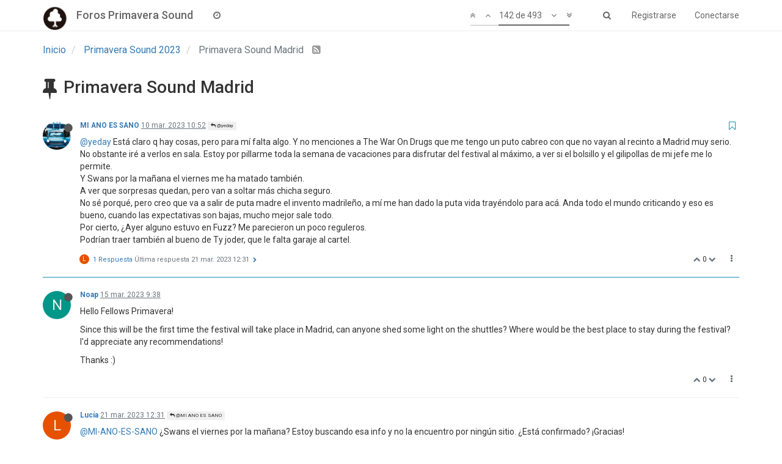

--- FILE ---
content_type: text/html; charset=utf-8
request_url: https://foros.primaverasound.com/topic/3344/primavera-sound-madrid/141
body_size: 14648
content:
<!DOCTYPE html>
<html lang="es" data-dir="ltr" style="direction: ltr;"  >
<head>
	<title>Foros Primavera Sound / Primavera Sound Madrid</title>
	<meta name="viewport" content="width&#x3D;device-width, initial-scale&#x3D;1.0" />
	<meta name="content-type" content="text/html; charset=UTF-8" />
	<meta name="apple-mobile-web-app-capable" content="yes" />
	<meta name="mobile-web-app-capable" content="yes" />
	<meta property="og:site_name" content="Foros Primavera Sound" />
	<meta name="msapplication-badge" content="frequency=30; polling-uri=https://foros.primaverasound.com/sitemap.xml" />
	<meta name="keywords" content="foro, primaverasound, festival, musica, indy, music, discussion" />
	<meta name="msapplication-square150x150logo" content="https://assets-foros-ps.s3.amazonaws.com/assets/bc0c28af-9376-4c71-a2c1-4322f1e9e8c3.png" />
	<meta name="title" content="Primavera Sound Madrid" />
	<meta name="description" content="@yeday Está claro q hay cosas, pero para mí falta algo. Y no menciones a The War On Drugs que me tengo un puto cabreo con que no vayan al recinto a Madrid muy serio. No obstante iré a verlos en sala. Estoy por pillarme toda la semana de vacaciones para di..." />
	<meta property="og:title" content="Primavera Sound Madrid" />
	<meta property="og:description" content="@yeday Está claro q hay cosas, pero para mí falta algo. Y no menciones a The War On Drugs que me tengo un puto cabreo con que no vayan al recinto a Madrid muy serio. No obstante iré a verlos en sala. Estoy por pillarme toda la semana de vacaciones para di..." />
	<meta property="og:type" content="article" />
	<meta property="article:published_time" content="2022-06-28T10:05:31.543Z" />
	<meta property="article:modified_time" content="2023-08-29T16:02:18.978Z" />
	<meta property="article:section" content="Primavera Sound 2023" />
	<meta property="og:image" content="https://assets-foros-ps.s3.amazonaws.com/assets/e1d6be85-39e0-4404-baf7-278d541669e3" />
	<meta property="og:image:url" content="https://assets-foros-ps.s3.amazonaws.com/assets/e1d6be85-39e0-4404-baf7-278d541669e3" />
	<meta property="og:url" content="https://foros.primaverasound.com/topic/3344/primavera-sound-madrid/141" />
	<meta property="og:image:width" content="200" />
	<meta property="og:image:height" content="200" />
	
	<link rel="stylesheet" type="text/css" href="/assets/stylesheet.css?v=nir8rqoulcs" />
	
	<link rel="icon" type="image/x-icon" href="/assets/uploads/system/favicon.ico?v=nir8rqoulcs" />
	<link rel="manifest" href="/manifest.json" />
	<link rel="search" type="application/opensearchdescription+xml" title="Foros Primavera Sound" href="/osd.xml" />
	<link rel="apple-touch-icon" href="/assets/uploads/system/touchicon-orig.png" />
	<link rel="icon" sizes="36x36" href="/assets/uploads/system/touchicon-36.png" />
	<link rel="icon" sizes="48x48" href="/assets/uploads/system/touchicon-48.png" />
	<link rel="icon" sizes="72x72" href="/assets/uploads/system/touchicon-72.png" />
	<link rel="icon" sizes="96x96" href="/assets/uploads/system/touchicon-96.png" />
	<link rel="icon" sizes="144x144" href="/assets/uploads/system/touchicon-144.png" />
	<link rel="icon" sizes="192x192" href="/assets/uploads/system/touchicon-192.png" />
	<link rel="prefetch stylesheet" href="https://fonts.googleapis.com/css?family=Roboto:300,400,500,700" />
	<link rel="prefetch" href="/assets/src/modules/composer.js?v=nir8rqoulcs" />
	<link rel="prefetch" href="/assets/src/modules/composer/uploads.js?v=nir8rqoulcs" />
	<link rel="prefetch" href="/assets/src/modules/composer/drafts.js?v=nir8rqoulcs" />
	<link rel="prefetch" href="/assets/src/modules/composer/tags.js?v=nir8rqoulcs" />
	<link rel="prefetch" href="/assets/src/modules/composer/categoryList.js?v=nir8rqoulcs" />
	<link rel="prefetch" href="/assets/src/modules/composer/resize.js?v=nir8rqoulcs" />
	<link rel="prefetch" href="/assets/src/modules/composer/autocomplete.js?v=nir8rqoulcs" />
	<link rel="prefetch" href="/assets/templates/composer.tpl?v=nir8rqoulcs" />
	<link rel="prefetch" href="/assets/language/es/topic.json?v=nir8rqoulcs" />
	<link rel="prefetch" href="/assets/language/es/modules.json?v=nir8rqoulcs" />
	<link rel="prefetch" href="/assets/language/es/tags.json?v=nir8rqoulcs" />
	<link rel="prefetch stylesheet" href="/plugins/nodebb-plugin-markdown/styles/railscasts.css" />
	<link rel="prefetch" href="/assets/src/modules/highlight.js?v=nir8rqoulcs" />
	<link rel="prefetch" href="/assets/language/es/markdown.json?v=nir8rqoulcs" />
	<link rel="canonical" href="https://foros.primaverasound.com/topic/3344/primavera-sound-madrid" />
	<link rel="alternate" type="application/rss+xml" href="/topic/3344.rss" />
	<link rel="up" href="https://foros.primaverasound.com/category/39/primavera-sound-2023" />
	<link rel="next" href="https://foros.primaverasound.com/topic/3344/primavera-sound-madrid?page=9" />
	<link rel="prev" href="https://foros.primaverasound.com/topic/3344/primavera-sound-madrid?page=7" />
	

	<script type="02cc1c8c5adb8255386a1959-text/javascript">
		var RELATIVE_PATH = "";
		var config = JSON.parse('{"relative_path":"","upload_url":"/assets/uploads","siteTitle":"Foros Primavera Sound","browserTitle":"Foros Primavera Sound","titleLayout":"&#123;browserTitle&#125; / &#123;pageTitle&#125;","showSiteTitle":true,"minimumTitleLength":"3","maximumTitleLength":"255","minimumPostLength":"8","maximumPostLength":"32767","minimumTagsPerTopic":0,"maximumTagsPerTopic":5,"minimumTagLength":3,"maximumTagLength":15,"useOutgoingLinksPage":false,"allowGuestHandles":true,"allowFileUploads":false,"allowTopicsThumbnail":true,"usePagination":true,"disableChat":false,"disableChatMessageEditing":false,"maximumChatMessageLength":1000,"socketioTransports":["polling","websocket"],"websocketAddress":"","maxReconnectionAttempts":5,"reconnectionDelay":1500,"topicsPerPage":"20","postsPerPage":"20","maximumFileSize":"2048","theme:id":"nodebb-theme-persona","theme:src":"https://maxcdn.bootstrapcdn.com/bootswatch/3.3.7/journal/bootstrap.min.css","defaultLang":"es","userLang":"es","loggedIn":false,"uid":-1,"cache-buster":"v=nir8rqoulcs","requireEmailConfirmation":true,"topicPostSort":"oldest_to_newest","categoryTopicSort":"newest_to_oldest","csrf_token":"xIrtqv6k-V9ukYoQFkyNWbv8uOE2lY-C-ZyE","searchEnabled":true,"bootswatchSkin":"noskin","defaultBootswatchSkin":"noskin","enablePostHistory":true,"notificationAlertTimeout":5000,"timeagoCutoff":30,"cookies":{"enabled":false,"message":"[[global:cookies.message]]","dismiss":"[[global:cookies.accept]]","link":"[[global:cookies.learn_more]]"},"topicSearchEnabled":false,"delayImageLoading":true,"hideSubCategories":false,"hideCategoryLastPost":false,"enableQuickReply":false,"composer-default":{},"markdown":{"highlight":0,"highlightLinesLanguageList":[],"theme":"railscasts.css"}}');
		var app = {
			template: "topic",
			user: JSON.parse('{"uid":-1,"username":"Invitado","userslug":"","fullname":"Invitado","email":"","picture":"","status":"offline","reputation":0,"email:confirmed":false,"isAdmin":false,"isGlobalMod":false,"isMod":false,"privileges":{"chat":false,"upload:post:image":false,"upload:post:file":false,"search:content":false,"search:users":false,"search:tags":false},"offline":true,"isEmailConfirmSent":false}')
		};
	</script>

	
	
</head>

<body class="page-topic page-topic-3344 page-topic-primavera-sound-madrid page-topic-category-39 page-topic-category-primavera-sound-2023 page-status-200 skin-noskin">
	<nav id="menu" class="slideout-menu hidden">
		<div class="menu-profile">
			
			
			<div class="user-icon" style="background-color: ;"></div>
			
			<i component="user/status" class="fa fa-fw fa-circle status offline"></i>
			
		</div>

		<section class="menu-section" data-section="navigation">
			<h3 class="menu-section-title">Navegación</h3>
			<ul class="menu-section-list"></ul>
		</section>

		
	</nav>
	<nav id="chats-menu" class="slideout-menu hidden">
		
	</nav>

	<main id="panel" class="slideout-panel">
		<nav class="navbar navbar-default navbar-fixed-top header" id="header-menu" component="navbar">
			<div class="container">
							<div class="navbar-header">
				<button type="button" class="navbar-toggle pull-left" id="mobile-menu">
					<span component="notifications/icon" class="notification-icon fa fa-fw fa-bell-o unread-count" data-content="0"></span>
					<i class="fa fa-lg fa-bars"></i>
				</button>
				<button type="button" class="navbar-toggle hidden" id="mobile-chats">
					<span component="chat/icon" class="notification-icon fa fa-fw fa-comments unread-count" data-content="0"></span>
					<i class="fa fa-lg fa-comment-o"></i>
				</button>

				
				<a href="https://foros.primaverasound.com">
					<img alt="Foros Primavera Sound" class=" forum-logo" src="https://assets-foros-ps.s3.amazonaws.com/assets/bc0c28af-9376-4c71-a2c1-4322f1e9e8c3.png" />
				</a>
				
				
				<a href="/">
					<h1 class="navbar-brand forum-title">Foros Primavera Sound</h1>
				</a>
				

				<div component="navbar/title" class="visible-xs hidden">
					<span></span>
				</div>
			</div>

			<div id="nav-dropdown" class="hidden-xs">
				
				
				<ul id="logged-out-menu" class="nav navbar-nav navbar-right">
					
					<li>
						<a href="/register">
							<i class="fa fa-pencil fa-fw hidden-sm hidden-md hidden-lg"></i>
							<span>Registrarse</span>
						</a>
					</li>
					
					<li>
						<a href="/login">
							<i class="fa fa-sign-in fa-fw hidden-sm hidden-md hidden-lg"></i>
							<span>Conectarse</span>
						</a>
					</li>
				</ul>
				
				
				<ul class="nav navbar-nav navbar-right">
					<li>
						<form id="search-form" class="navbar-form navbar-right hidden-xs" role="search" method="GET">
							<button id="search-button" type="button" class="btn btn-link"><i class="fa fa-search fa-fw" title="Buscar"></i></button>
							<div class="hidden" id="search-fields">
								<div class="form-group">
									<input type="text" class="form-control" placeholder="Buscar" name="query" value="">
									<a href="#"><i class="fa fa-gears fa-fw advanced-search-link"></i></a>
								</div>
								<button type="submit" class="btn btn-default hide">Buscar</button>
							</div>
						</form>
					</li>
					<li class="visible-xs" id="search-menu">
						<a href="/search">
							<i class="fa fa-search fa-fw"></i> Buscar
						</a>
					</li>
				</ul>
				

				<ul class="nav navbar-nav navbar-right hidden-xs">
					<li>
						<a href="#" id="reconnect" class="hide" title="Connection to Foros Primavera Sound has been lost, attempting to reconnect...">
							<i class="fa fa-check"></i>
						</a>
					</li>
				</ul>

				<ul class="nav navbar-nav navbar-right pagination-block visible-lg visible-md">
					<li class="dropdown">
						<a><i class="fa fa-angle-double-up pointer fa-fw pagetop"></i></a>
						<a><i class="fa fa-angle-up pointer fa-fw pageup"></i></a>

						<a href="#" class="dropdown-toggle" data-toggle="dropdown">
							<span class="pagination-text"></span>
						</a>

						<a><i class="fa fa-angle-down pointer fa-fw pagedown"></i></a>
						<a><i class="fa fa-angle-double-down pointer fa-fw pagebottom"></i></a>

						<div class="progress-container">
							<div class="progress-bar"></div>
						</div>

						<ul class="dropdown-menu" role="menu">
							<li>
  								<input type="text" class="form-control" id="indexInput" placeholder="Introduzca el número">
  							</li>
						</ul>
					</li>
				</ul>

				<ul id="main-nav" class="nav navbar-nav">
					
					
					
					
					<li class="">
						<a class="navigation-link" href="/recent" title="Recientes" >
							
							<i class="fa fa-fw fa-clock-o" data-content=""></i>
							

							
							<span class="visible-xs-inline">Recientes</span>
							
						</a>
					</li>
					
					
					
					
					
					
					
					
				</ul>

				
			</div>

			</div>
		</nav>
		<div class="container" id="content">
			<noscript>
		<div class="alert alert-danger">
			<p>
				Your browser does not seem to support JavaScript. As a result, your viewing experience will be diminished, and you may not be able to execute some actions.
			</p>
			<p>
				Please download a browser that supports JavaScript, or enable it if it's disabled (i.e. NoScript).
			</p>
		</div>
	</noscript>

<ol class="breadcrumb">
	
	<li itemscope="itemscope" itemtype="http://data-vocabulary.org/Breadcrumb" >
		<a href="/" itemprop="url">
			<span itemprop="title">
				Inicio
				
			</span>
		</a>
	</li>
	
	<li itemscope="itemscope" itemtype="http://data-vocabulary.org/Breadcrumb" >
		<a href="/category/39/primavera-sound-2023" itemprop="url">
			<span itemprop="title">
				Primavera Sound 2023
				
			</span>
		</a>
	</li>
	
	<li component="breadcrumb/current" itemscope="itemscope" itemtype="http://data-vocabulary.org/Breadcrumb" class="active">
		
			<span itemprop="title">
				Primavera Sound Madrid
				
				
				<a target="_blank" href="/topic/3344.rss"><i class="fa fa-rss-square"></i></a>
				
			</span>
		
	</li>
	
</ol>

<div widget-area="header">
	
</div>
<div class="row">
	<div class="topic col-lg-12">

		<h1 component="post/header" class="hidden-xs" itemprop="name">

			<i class="pull-left fa fa-thumb-tack " title="Fijo"></i>
			<i class="pull-left fa fa-lock hidden" title="Cerrado"></i>
			<i class="pull-left fa fa-arrow-circle-right hidden" title="Movido"></i>
			

			<span class="topic-title" component="topic/title">Primavera Sound Madrid</span>
		</h1>

		

		<div component="topic/deleted/message" class="alert alert-warning hidden clearfix">
			<span class="pull-left">Este tema ha sido borrado. Solo los usuarios que tengan privilegios de administración de temas pueden verlo.</span>
			<span class="pull-right">
				
			</span>
		</div>

		<hr class="visible-xs" />

		<ul component="topic" class="posts" data-tid="3344" data-cid="39">
			
				<li component="post" class="" data-index="140" data-pid="316427" data-uid="41299" data-timestamp="1678445521544" data-username="MI ANO ES SANO" data-userslug="mi-ano-es-sano" itemscope itemtype="http://schema.org/Comment">
					<a component="post/anchor" data-index="140" id="140"></a>

					<meta itemprop="datePublished" content="2023-03-10T10:52:01.544Z">
					<meta itemprop="dateModified" content="">

					<div class="clearfix post-header">
	<div class="icon pull-left">
		<a href="/user/mi-ano-es-sano">
			
			<img component="user/picture" data-uid="41299" src="https://assets-foros-ps.s3.amazonaws.com/assets/e1d6be85-39e0-4404-baf7-278d541669e3" align="left" itemprop="image" />
			
			<i component="user/status" class="fa fa-circle status offline" title="Desconectado"></i>

		</a>
	</div>

	<small class="pull-left">
		<strong>
			<a href="/user/mi-ano-es-sano" itemprop="author" data-username="MI ANO ES SANO" data-uid="41299">MI ANO ES SANO</a>
		</strong>

		

		

		<span class="visible-xs-inline-block visible-sm-inline-block visible-md-inline-block visible-lg-inline-block">
			<a class="permalink" href="/post/316427"><span class="timeago" title="2023-03-10T10:52:01.544Z"></span></a>

			<i component="post/edit-indicator" class="fa fa-pencil-square edit-icon hidden"></i>

			<small data-editor="" component="post/editor" class="hidden">Última edición por  <span class="timeago" title=""></span></small>

			
			<a component="post/parent" class="btn btn-xs btn-default hidden-xs" data-topid="316426" href="/post/316426"><i class="fa fa-reply"></i> @yeday</a>
			

			<span>
				
			</span>
		</span>
		<span class="bookmarked"><i class="fa fa-bookmark-o"></i></span>

	</small>
</div>

<br />

<div class="content" component="post/content" itemprop="text">
	<p><a class="plugin-mentions-user plugin-mentions-a" href="https://foros.primaverasound.com/uid/40456">@yeday</a> Está claro q hay cosas, pero para mí falta algo. Y no menciones a The War On Drugs que me tengo un puto cabreo con que no vayan al recinto a Madrid muy serio. No obstante iré a verlos en sala. Estoy por pillarme toda la semana de vacaciones para disfrutar del festival al máximo, a ver si el bolsillo y el gilipollas de mi jefe me lo permite.<br />
Y Swans por la mañana el viernes me ha matado también.<br />
A ver que sorpresas quedan, pero van a soltar más chicha seguro.<br />
No sé porqué, pero creo que va a salir de puta madre el invento madrileño, a mí me han dado la puta vida trayéndolo para acá. Anda todo el mundo criticando y  eso es bueno, cuando las expectativas son bajas, mucho mejor sale todo.<br />
Por cierto, ¿Ayer alguno estuvo en Fuzz? Me parecieron un poco reguleros.<br />
Podrían traer también al bueno de Ty joder, que le falta garaje al cartel.</p>

</div>

<div class="clearfix post-footer">
	

	<small class="pull-right">
		<span class="post-tools">
			<a component="post/reply" href="#" class="no-select hidden">Responder</a>
			<a component="post/quote" href="#" class="no-select hidden">Citar</a>
		</span>

		
		<span class="votes">
			<a component="post/upvote" href="#" class="">
				<i class="fa fa-chevron-up"></i>
			</a>

			<span component="post/vote-count" data-votes="0">0</span>

			
			<a component="post/downvote" href="#" class="">
				<i class="fa fa-chevron-down"></i>
			</a>
			
		</span>
		

		<span component="post/tools" class="dropdown moderator-tools bottom-sheet ">
	<a href="#" data-toggle="dropdown"><i class="fa fa-fw fa-ellipsis-v"></i></a>
	<ul class="dropdown-menu dropdown-menu-right" role="menu"></ul>
</span>

	</small>

	
	<a component="post/reply-count" href="#" class="threaded-replies no-select ">
		<span component="post/reply-count/avatars" class="avatars ">
			
			
			<div component="user/picture" data-uid="40980" title="Lucía" class="user-icon" style="background-color: #e65100;">L</div>
			
			
		</span>

		<span class="replies-count" component="post/reply-count/text" data-replies="1">1 Respuesta</span>
		<span class="replies-last hidden-xs">Última respuesta <span class="timeago" title="2023-03-21T12:31:56.144Z"></span></span>

		<i class="fa fa-fw fa-chevron-right" component="post/replies/open"></i>
		<i class="fa fa-fw fa-chevron-down hidden" component="post/replies/close"></i>
		<i class="fa fa-fw fa-spin fa-spinner hidden" component="post/replies/loading"></i>
	</a>
	
</div>

<hr />

					
				</li>
			
				<li component="post" class="" data-index="141" data-pid="316430" data-uid="42756" data-timestamp="1678873093560" data-username="Noap" data-userslug="noap" itemscope itemtype="http://schema.org/Comment">
					<a component="post/anchor" data-index="141" id="141"></a>

					<meta itemprop="datePublished" content="2023-03-15T09:38:13.560Z">
					<meta itemprop="dateModified" content="">

					<div class="clearfix post-header">
	<div class="icon pull-left">
		<a href="/user/noap">
			
			<div component="user/picture" data-uid="42756" class="user-icon" style="background-color: #009688;">N</div>
			
			<i component="user/status" class="fa fa-circle status offline" title="Desconectado"></i>

		</a>
	</div>

	<small class="pull-left">
		<strong>
			<a href="/user/noap" itemprop="author" data-username="Noap" data-uid="42756">Noap</a>
		</strong>

		

		

		<span class="visible-xs-inline-block visible-sm-inline-block visible-md-inline-block visible-lg-inline-block">
			<a class="permalink" href="/post/316430"><span class="timeago" title="2023-03-15T09:38:13.560Z"></span></a>

			<i component="post/edit-indicator" class="fa fa-pencil-square edit-icon hidden"></i>

			<small data-editor="" component="post/editor" class="hidden">Última edición por  <span class="timeago" title=""></span></small>

			

			<span>
				
			</span>
		</span>
		<span class="bookmarked"><i class="fa fa-bookmark-o"></i></span>

	</small>
</div>

<br />

<div class="content" component="post/content" itemprop="text">
	<p>Hello Fellows Primavera!</p>
<p>Since this will be the first time the festival will take place in Madrid, can anyone shed some light on the shuttles? Where would be the best place to stay during the festival? I'd appreciate any recommendations!</p>
<p>Thanks :)</p>

</div>

<div class="clearfix post-footer">
	

	<small class="pull-right">
		<span class="post-tools">
			<a component="post/reply" href="#" class="no-select hidden">Responder</a>
			<a component="post/quote" href="#" class="no-select hidden">Citar</a>
		</span>

		
		<span class="votes">
			<a component="post/upvote" href="#" class="">
				<i class="fa fa-chevron-up"></i>
			</a>

			<span component="post/vote-count" data-votes="0">0</span>

			
			<a component="post/downvote" href="#" class="">
				<i class="fa fa-chevron-down"></i>
			</a>
			
		</span>
		

		<span component="post/tools" class="dropdown moderator-tools bottom-sheet ">
	<a href="#" data-toggle="dropdown"><i class="fa fa-fw fa-ellipsis-v"></i></a>
	<ul class="dropdown-menu dropdown-menu-right" role="menu"></ul>
</span>

	</small>

	
	<a component="post/reply-count" href="#" class="threaded-replies no-select hidden">
		<span component="post/reply-count/avatars" class="avatars ">
			
		</span>

		<span class="replies-count" component="post/reply-count/text" data-replies="0">1 Respuesta</span>
		<span class="replies-last hidden-xs">Última respuesta <span class="timeago" title=""></span></span>

		<i class="fa fa-fw fa-chevron-right" component="post/replies/open"></i>
		<i class="fa fa-fw fa-chevron-down hidden" component="post/replies/close"></i>
		<i class="fa fa-fw fa-spin fa-spinner hidden" component="post/replies/loading"></i>
	</a>
	
</div>

<hr />

					
				</li>
			
				<li component="post" class="" data-index="142" data-pid="316432" data-uid="40980" data-timestamp="1679401916144" data-username="Lucía" data-userslug="lucía" itemscope itemtype="http://schema.org/Comment">
					<a component="post/anchor" data-index="142" id="142"></a>

					<meta itemprop="datePublished" content="2023-03-21T12:31:56.144Z">
					<meta itemprop="dateModified" content="">

					<div class="clearfix post-header">
	<div class="icon pull-left">
		<a href="/user/lucía">
			
			<div component="user/picture" data-uid="40980" class="user-icon" style="background-color: #e65100;">L</div>
			
			<i component="user/status" class="fa fa-circle status offline" title="Desconectado"></i>

		</a>
	</div>

	<small class="pull-left">
		<strong>
			<a href="/user/lucía" itemprop="author" data-username="Lucía" data-uid="40980">Lucía</a>
		</strong>

		

		

		<span class="visible-xs-inline-block visible-sm-inline-block visible-md-inline-block visible-lg-inline-block">
			<a class="permalink" href="/post/316432"><span class="timeago" title="2023-03-21T12:31:56.144Z"></span></a>

			<i component="post/edit-indicator" class="fa fa-pencil-square edit-icon hidden"></i>

			<small data-editor="" component="post/editor" class="hidden">Última edición por  <span class="timeago" title=""></span></small>

			
			<a component="post/parent" class="btn btn-xs btn-default hidden-xs" data-topid="316427" href="/post/316427"><i class="fa fa-reply"></i> @MI ANO ES SANO</a>
			

			<span>
				
			</span>
		</span>
		<span class="bookmarked"><i class="fa fa-bookmark-o"></i></span>

	</small>
</div>

<br />

<div class="content" component="post/content" itemprop="text">
	<p><a class="plugin-mentions-user plugin-mentions-a" href="https://foros.primaverasound.com/uid/41299">@MI-ANO-ES-SANO</a> ¿Swans el viernes por la mañana? Estoy buscando esa info y no la encuentro por ningún sitio. ¿Está confirmado? ¡Gracias!</p>

</div>

<div class="clearfix post-footer">
	

	<small class="pull-right">
		<span class="post-tools">
			<a component="post/reply" href="#" class="no-select hidden">Responder</a>
			<a component="post/quote" href="#" class="no-select hidden">Citar</a>
		</span>

		
		<span class="votes">
			<a component="post/upvote" href="#" class="">
				<i class="fa fa-chevron-up"></i>
			</a>

			<span component="post/vote-count" data-votes="0">0</span>

			
			<a component="post/downvote" href="#" class="">
				<i class="fa fa-chevron-down"></i>
			</a>
			
		</span>
		

		<span component="post/tools" class="dropdown moderator-tools bottom-sheet ">
	<a href="#" data-toggle="dropdown"><i class="fa fa-fw fa-ellipsis-v"></i></a>
	<ul class="dropdown-menu dropdown-menu-right" role="menu"></ul>
</span>

	</small>

	
	<a component="post/reply-count" href="#" class="threaded-replies no-select ">
		<span component="post/reply-count/avatars" class="avatars ">
			
			
			<span><img component="user/picture" data-uid="41299" title="MI ANO ES SANO" class="avatar" src="https://assets-foros-ps.s3.amazonaws.com/assets/e1d6be85-39e0-4404-baf7-278d541669e3"  itemprop="image" /></span>
			
			
		</span>

		<span class="replies-count" component="post/reply-count/text" data-replies="2">2 Respuestas</span>
		<span class="replies-last hidden-xs">Última respuesta <span class="timeago" title="2023-03-21T14:34:45.905Z"></span></span>

		<i class="fa fa-fw fa-chevron-right" component="post/replies/open"></i>
		<i class="fa fa-fw fa-chevron-down hidden" component="post/replies/close"></i>
		<i class="fa fa-fw fa-spin fa-spinner hidden" component="post/replies/loading"></i>
	</a>
	
</div>

<hr />

					
				</li>
			
				<li component="post" class="" data-index="143" data-pid="316433" data-uid="41299" data-timestamp="1679409285905" data-username="MI ANO ES SANO" data-userslug="mi-ano-es-sano" itemscope itemtype="http://schema.org/Comment">
					<a component="post/anchor" data-index="143" id="143"></a>

					<meta itemprop="datePublished" content="2023-03-21T14:34:45.905Z">
					<meta itemprop="dateModified" content="">

					<div class="clearfix post-header">
	<div class="icon pull-left">
		<a href="/user/mi-ano-es-sano">
			
			<img component="user/picture" data-uid="41299" src="https://assets-foros-ps.s3.amazonaws.com/assets/e1d6be85-39e0-4404-baf7-278d541669e3" align="left" itemprop="image" />
			
			<i component="user/status" class="fa fa-circle status offline" title="Desconectado"></i>

		</a>
	</div>

	<small class="pull-left">
		<strong>
			<a href="/user/mi-ano-es-sano" itemprop="author" data-username="MI ANO ES SANO" data-uid="41299">MI ANO ES SANO</a>
		</strong>

		

		

		<span class="visible-xs-inline-block visible-sm-inline-block visible-md-inline-block visible-lg-inline-block">
			<a class="permalink" href="/post/316433"><span class="timeago" title="2023-03-21T14:34:45.905Z"></span></a>

			<i component="post/edit-indicator" class="fa fa-pencil-square edit-icon hidden"></i>

			<small data-editor="" component="post/editor" class="hidden">Última edición por  <span class="timeago" title=""></span></small>

			
			<a component="post/parent" class="btn btn-xs btn-default hidden-xs" data-topid="316432" href="/post/316432"><i class="fa fa-reply"></i> @Lucía</a>
			

			<span>
				
			</span>
		</span>
		<span class="bookmarked"><i class="fa fa-bookmark-o"></i></span>

	</small>
</div>

<br />

<div class="content" component="post/content" itemprop="text">
	<p><a class="plugin-mentions-user plugin-mentions-a" href="https://foros.primaverasound.com/uid/40980">@Lucía</a> Lo dijeron el el programa de radio</p>

</div>

<div class="clearfix post-footer">
	

	<small class="pull-right">
		<span class="post-tools">
			<a component="post/reply" href="#" class="no-select hidden">Responder</a>
			<a component="post/quote" href="#" class="no-select hidden">Citar</a>
		</span>

		
		<span class="votes">
			<a component="post/upvote" href="#" class="">
				<i class="fa fa-chevron-up"></i>
			</a>

			<span component="post/vote-count" data-votes="0">0</span>

			
			<a component="post/downvote" href="#" class="">
				<i class="fa fa-chevron-down"></i>
			</a>
			
		</span>
		

		<span component="post/tools" class="dropdown moderator-tools bottom-sheet ">
	<a href="#" data-toggle="dropdown"><i class="fa fa-fw fa-ellipsis-v"></i></a>
	<ul class="dropdown-menu dropdown-menu-right" role="menu"></ul>
</span>

	</small>

	
	<a component="post/reply-count" href="#" class="threaded-replies no-select hidden">
		<span component="post/reply-count/avatars" class="avatars ">
			
		</span>

		<span class="replies-count" component="post/reply-count/text" data-replies="0">1 Respuesta</span>
		<span class="replies-last hidden-xs">Última respuesta <span class="timeago" title=""></span></span>

		<i class="fa fa-fw fa-chevron-right" component="post/replies/open"></i>
		<i class="fa fa-fw fa-chevron-down hidden" component="post/replies/close"></i>
		<i class="fa fa-fw fa-spin fa-spinner hidden" component="post/replies/loading"></i>
	</a>
	
</div>

<hr />

					
				</li>
			
				<li component="post" class="" data-index="144" data-pid="316434" data-uid="41299" data-timestamp="1679409336628" data-username="MI ANO ES SANO" data-userslug="mi-ano-es-sano" itemscope itemtype="http://schema.org/Comment">
					<a component="post/anchor" data-index="144" id="144"></a>

					<meta itemprop="datePublished" content="2023-03-21T14:35:36.628Z">
					<meta itemprop="dateModified" content="">

					<div class="clearfix post-header">
	<div class="icon pull-left">
		<a href="/user/mi-ano-es-sano">
			
			<img component="user/picture" data-uid="41299" src="https://assets-foros-ps.s3.amazonaws.com/assets/e1d6be85-39e0-4404-baf7-278d541669e3" align="left" itemprop="image" />
			
			<i component="user/status" class="fa fa-circle status offline" title="Desconectado"></i>

		</a>
	</div>

	<small class="pull-left">
		<strong>
			<a href="/user/mi-ano-es-sano" itemprop="author" data-username="MI ANO ES SANO" data-uid="41299">MI ANO ES SANO</a>
		</strong>

		

		

		<span class="visible-xs-inline-block visible-sm-inline-block visible-md-inline-block visible-lg-inline-block">
			<a class="permalink" href="/post/316434"><span class="timeago" title="2023-03-21T14:35:36.628Z"></span></a>

			<i component="post/edit-indicator" class="fa fa-pencil-square edit-icon hidden"></i>

			<small data-editor="" component="post/editor" class="hidden">Última edición por  <span class="timeago" title=""></span></small>

			
			<a component="post/parent" class="btn btn-xs btn-default hidden-xs" data-topid="316432" href="/post/316432"><i class="fa fa-reply"></i> @Lucía</a>
			

			<span>
				
			</span>
		</span>
		<span class="bookmarked"><i class="fa fa-bookmark-o"></i></span>

	</small>
</div>

<br />

<div class="content" component="post/content" itemprop="text">
	<p><a class="plugin-mentions-user plugin-mentions-a" href="https://foros.primaverasound.com/uid/40980">@Lucía</a> <a href="https://twitter.com/RadioPrimavera_/status/1621100250051084288?t=2V-WMuny8iCq4gLQ3n1AXA&amp;s=19" rel="nofollow">https://twitter.com/RadioPrimavera_/status/1621100250051084288?t=2V-WMuny8iCq4gLQ3n1AXA&amp;s=19</a></p>

</div>

<div class="clearfix post-footer">
	

	<small class="pull-right">
		<span class="post-tools">
			<a component="post/reply" href="#" class="no-select hidden">Responder</a>
			<a component="post/quote" href="#" class="no-select hidden">Citar</a>
		</span>

		
		<span class="votes">
			<a component="post/upvote" href="#" class="">
				<i class="fa fa-chevron-up"></i>
			</a>

			<span component="post/vote-count" data-votes="0">0</span>

			
			<a component="post/downvote" href="#" class="">
				<i class="fa fa-chevron-down"></i>
			</a>
			
		</span>
		

		<span component="post/tools" class="dropdown moderator-tools bottom-sheet ">
	<a href="#" data-toggle="dropdown"><i class="fa fa-fw fa-ellipsis-v"></i></a>
	<ul class="dropdown-menu dropdown-menu-right" role="menu"></ul>
</span>

	</small>

	
	<a component="post/reply-count" href="#" class="threaded-replies no-select ">
		<span component="post/reply-count/avatars" class="avatars ">
			
			
			<div component="user/picture" data-uid="40980" title="Lucía" class="user-icon" style="background-color: #e65100;">L</div>
			
			
		</span>

		<span class="replies-count" component="post/reply-count/text" data-replies="1">1 Respuesta</span>
		<span class="replies-last hidden-xs">Última respuesta <span class="timeago" title="2023-03-21T15:06:43.405Z"></span></span>

		<i class="fa fa-fw fa-chevron-right" component="post/replies/open"></i>
		<i class="fa fa-fw fa-chevron-down hidden" component="post/replies/close"></i>
		<i class="fa fa-fw fa-spin fa-spinner hidden" component="post/replies/loading"></i>
	</a>
	
</div>

<hr />

					
				</li>
			
				<li component="post" class="" data-index="145" data-pid="316435" data-uid="40980" data-timestamp="1679411203405" data-username="Lucía" data-userslug="lucía" itemscope itemtype="http://schema.org/Comment">
					<a component="post/anchor" data-index="145" id="145"></a>

					<meta itemprop="datePublished" content="2023-03-21T15:06:43.405Z">
					<meta itemprop="dateModified" content="">

					<div class="clearfix post-header">
	<div class="icon pull-left">
		<a href="/user/lucía">
			
			<div component="user/picture" data-uid="40980" class="user-icon" style="background-color: #e65100;">L</div>
			
			<i component="user/status" class="fa fa-circle status offline" title="Desconectado"></i>

		</a>
	</div>

	<small class="pull-left">
		<strong>
			<a href="/user/lucía" itemprop="author" data-username="Lucía" data-uid="40980">Lucía</a>
		</strong>

		

		

		<span class="visible-xs-inline-block visible-sm-inline-block visible-md-inline-block visible-lg-inline-block">
			<a class="permalink" href="/post/316435"><span class="timeago" title="2023-03-21T15:06:43.405Z"></span></a>

			<i component="post/edit-indicator" class="fa fa-pencil-square edit-icon hidden"></i>

			<small data-editor="" component="post/editor" class="hidden">Última edición por  <span class="timeago" title=""></span></small>

			
			<a component="post/parent" class="btn btn-xs btn-default hidden-xs" data-topid="316434" href="/post/316434"><i class="fa fa-reply"></i> @MI ANO ES SANO</a>
			

			<span>
				
			</span>
		</span>
		<span class="bookmarked"><i class="fa fa-bookmark-o"></i></span>

	</small>
</div>

<br />

<div class="content" component="post/content" itemprop="text">
	<p><a class="plugin-mentions-user plugin-mentions-a" href="https://foros.primaverasound.com/uid/41299">@MI-ANO-ES-SANO</a> Mil gracias. A mi también me mata... ¡A ver cómo lo hacemos!</p>

</div>

<div class="clearfix post-footer">
	

	<small class="pull-right">
		<span class="post-tools">
			<a component="post/reply" href="#" class="no-select hidden">Responder</a>
			<a component="post/quote" href="#" class="no-select hidden">Citar</a>
		</span>

		
		<span class="votes">
			<a component="post/upvote" href="#" class="">
				<i class="fa fa-chevron-up"></i>
			</a>

			<span component="post/vote-count" data-votes="0">0</span>

			
			<a component="post/downvote" href="#" class="">
				<i class="fa fa-chevron-down"></i>
			</a>
			
		</span>
		

		<span component="post/tools" class="dropdown moderator-tools bottom-sheet ">
	<a href="#" data-toggle="dropdown"><i class="fa fa-fw fa-ellipsis-v"></i></a>
	<ul class="dropdown-menu dropdown-menu-right" role="menu"></ul>
</span>

	</small>

	
	<a component="post/reply-count" href="#" class="threaded-replies no-select hidden">
		<span component="post/reply-count/avatars" class="avatars ">
			
		</span>

		<span class="replies-count" component="post/reply-count/text" data-replies="0">1 Respuesta</span>
		<span class="replies-last hidden-xs">Última respuesta <span class="timeago" title=""></span></span>

		<i class="fa fa-fw fa-chevron-right" component="post/replies/open"></i>
		<i class="fa fa-fw fa-chevron-down hidden" component="post/replies/close"></i>
		<i class="fa fa-fw fa-spin fa-spinner hidden" component="post/replies/loading"></i>
	</a>
	
</div>

<hr />

					
				</li>
			
				<li component="post" class="" data-index="146" data-pid="316436" data-uid="41212" data-timestamp="1679475384516" data-username="scream" data-userslug="scream" itemscope itemtype="http://schema.org/Comment">
					<a component="post/anchor" data-index="146" id="146"></a>

					<meta itemprop="datePublished" content="2023-03-22T08:56:24.516Z">
					<meta itemprop="dateModified" content="">

					<div class="clearfix post-header">
	<div class="icon pull-left">
		<a href="/user/scream">
			
			<img component="user/picture" data-uid="41212" src="https://assets-foros-ps.s3.amazonaws.com/assets/527f04cb-0098-42d0-8238-a6e648da1a28" align="left" itemprop="image" />
			
			<i component="user/status" class="fa fa-circle status offline" title="Desconectado"></i>

		</a>
	</div>

	<small class="pull-left">
		<strong>
			<a href="/user/scream" itemprop="author" data-username="scream" data-uid="41212">scream</a>
		</strong>

		

		

		<span class="visible-xs-inline-block visible-sm-inline-block visible-md-inline-block visible-lg-inline-block">
			<a class="permalink" href="/post/316436"><span class="timeago" title="2023-03-22T08:56:24.516Z"></span></a>

			<i component="post/edit-indicator" class="fa fa-pencil-square edit-icon hidden"></i>

			<small data-editor="" component="post/editor" class="hidden">Última edición por  <span class="timeago" title=""></span></small>

			

			<span>
				
			</span>
		</span>
		<span class="bookmarked"><i class="fa fa-bookmark-o"></i></span>

	</small>
</div>

<br />

<div class="content" component="post/content" itemprop="text">
	<p>Ha desparecido la programación por días del Primavera a la Ciutat de Barcelona? Quería ver qué días eran Yves Tumor y Japanese Breakfast y no lo localizo</p>

</div>

<div class="clearfix post-footer">
	

	<small class="pull-right">
		<span class="post-tools">
			<a component="post/reply" href="#" class="no-select hidden">Responder</a>
			<a component="post/quote" href="#" class="no-select hidden">Citar</a>
		</span>

		
		<span class="votes">
			<a component="post/upvote" href="#" class="">
				<i class="fa fa-chevron-up"></i>
			</a>

			<span component="post/vote-count" data-votes="0">0</span>

			
			<a component="post/downvote" href="#" class="">
				<i class="fa fa-chevron-down"></i>
			</a>
			
		</span>
		

		<span component="post/tools" class="dropdown moderator-tools bottom-sheet ">
	<a href="#" data-toggle="dropdown"><i class="fa fa-fw fa-ellipsis-v"></i></a>
	<ul class="dropdown-menu dropdown-menu-right" role="menu"></ul>
</span>

	</small>

	
	<a component="post/reply-count" href="#" class="threaded-replies no-select ">
		<span component="post/reply-count/avatars" class="avatars ">
			
			
			<span><img component="user/picture" data-uid="10638" title="Jordipina" class="avatar" src="https://assets-foros-ps.s3.amazonaws.com/assets/1d69c4aa-70b6-44ba-b909-2f76830e587f.jpg"  itemprop="image" /></span>
			
			
		</span>

		<span class="replies-count" component="post/reply-count/text" data-replies="1">1 Respuesta</span>
		<span class="replies-last hidden-xs">Última respuesta <span class="timeago" title="2023-03-22T11:22:01.938Z"></span></span>

		<i class="fa fa-fw fa-chevron-right" component="post/replies/open"></i>
		<i class="fa fa-fw fa-chevron-down hidden" component="post/replies/close"></i>
		<i class="fa fa-fw fa-spin fa-spinner hidden" component="post/replies/loading"></i>
	</a>
	
</div>

<hr />

					
				</li>
			
				<li component="post" class="" data-index="147" data-pid="316439" data-uid="10638" data-timestamp="1679484121938" data-username="Jordipina" data-userslug="jordipina" itemscope itemtype="http://schema.org/Comment">
					<a component="post/anchor" data-index="147" id="147"></a>

					<meta itemprop="datePublished" content="2023-03-22T11:22:01.938Z">
					<meta itemprop="dateModified" content="">

					<div class="clearfix post-header">
	<div class="icon pull-left">
		<a href="/user/jordipina">
			
			<img component="user/picture" data-uid="10638" src="https://assets-foros-ps.s3.amazonaws.com/assets/1d69c4aa-70b6-44ba-b909-2f76830e587f.jpg" align="left" itemprop="image" />
			
			<i component="user/status" class="fa fa-circle status offline" title="Desconectado"></i>

		</a>
	</div>

	<small class="pull-left">
		<strong>
			<a href="/user/jordipina" itemprop="author" data-username="Jordipina" data-uid="10638">Jordipina</a>
		</strong>

		

		

		<span class="visible-xs-inline-block visible-sm-inline-block visible-md-inline-block visible-lg-inline-block">
			<a class="permalink" href="/post/316439"><span class="timeago" title="2023-03-22T11:22:01.938Z"></span></a>

			<i component="post/edit-indicator" class="fa fa-pencil-square edit-icon hidden"></i>

			<small data-editor="" component="post/editor" class="hidden">Última edición por  <span class="timeago" title=""></span></small>

			
			<a component="post/parent" class="btn btn-xs btn-default hidden-xs" data-topid="316436" href="/post/316436"><i class="fa fa-reply"></i> @scream</a>
			

			<span>
				
			</span>
		</span>
		<span class="bookmarked"><i class="fa fa-bookmark-o"></i></span>

	</small>
</div>

<br />

<div class="content" component="post/content" itemprop="text">
	<p><a class="plugin-mentions-user plugin-mentions-a" href="https://foros.primaverasound.com/uid/41212">@scream</a> en el cartel que colgaron ayer por redes ambos van el domingo 4</p>

</div>

<div class="clearfix post-footer">
	

	<small class="pull-right">
		<span class="post-tools">
			<a component="post/reply" href="#" class="no-select hidden">Responder</a>
			<a component="post/quote" href="#" class="no-select hidden">Citar</a>
		</span>

		
		<span class="votes">
			<a component="post/upvote" href="#" class="">
				<i class="fa fa-chevron-up"></i>
			</a>

			<span component="post/vote-count" data-votes="0">0</span>

			
			<a component="post/downvote" href="#" class="">
				<i class="fa fa-chevron-down"></i>
			</a>
			
		</span>
		

		<span component="post/tools" class="dropdown moderator-tools bottom-sheet ">
	<a href="#" data-toggle="dropdown"><i class="fa fa-fw fa-ellipsis-v"></i></a>
	<ul class="dropdown-menu dropdown-menu-right" role="menu"></ul>
</span>

	</small>

	
	<a component="post/reply-count" href="#" class="threaded-replies no-select ">
		<span component="post/reply-count/avatars" class="avatars ">
			
			
			<span><img component="user/picture" data-uid="41212" title="scream" class="avatar" src="https://assets-foros-ps.s3.amazonaws.com/assets/527f04cb-0098-42d0-8238-a6e648da1a28"  itemprop="image" /></span>
			
			
		</span>

		<span class="replies-count" component="post/reply-count/text" data-replies="1">1 Respuesta</span>
		<span class="replies-last hidden-xs">Última respuesta <span class="timeago" title="2023-03-22T11:32:12.665Z"></span></span>

		<i class="fa fa-fw fa-chevron-right" component="post/replies/open"></i>
		<i class="fa fa-fw fa-chevron-down hidden" component="post/replies/close"></i>
		<i class="fa fa-fw fa-spin fa-spinner hidden" component="post/replies/loading"></i>
	</a>
	
</div>

<hr />

					
				</li>
			
				<li component="post" class="" data-index="148" data-pid="316440" data-uid="41212" data-timestamp="1679484732665" data-username="scream" data-userslug="scream" itemscope itemtype="http://schema.org/Comment">
					<a component="post/anchor" data-index="148" id="148"></a>

					<meta itemprop="datePublished" content="2023-03-22T11:32:12.665Z">
					<meta itemprop="dateModified" content="">

					<div class="clearfix post-header">
	<div class="icon pull-left">
		<a href="/user/scream">
			
			<img component="user/picture" data-uid="41212" src="https://assets-foros-ps.s3.amazonaws.com/assets/527f04cb-0098-42d0-8238-a6e648da1a28" align="left" itemprop="image" />
			
			<i component="user/status" class="fa fa-circle status offline" title="Desconectado"></i>

		</a>
	</div>

	<small class="pull-left">
		<strong>
			<a href="/user/scream" itemprop="author" data-username="scream" data-uid="41212">scream</a>
		</strong>

		

		

		<span class="visible-xs-inline-block visible-sm-inline-block visible-md-inline-block visible-lg-inline-block">
			<a class="permalink" href="/post/316440"><span class="timeago" title="2023-03-22T11:32:12.665Z"></span></a>

			<i component="post/edit-indicator" class="fa fa-pencil-square edit-icon hidden"></i>

			<small data-editor="" component="post/editor" class="hidden">Última edición por  <span class="timeago" title=""></span></small>

			
			<a component="post/parent" class="btn btn-xs btn-default hidden-xs" data-topid="316439" href="/post/316439"><i class="fa fa-reply"></i> @Jordipina</a>
			

			<span>
				
			</span>
		</span>
		<span class="bookmarked"><i class="fa fa-bookmark-o"></i></span>

	</small>
</div>

<br />

<div class="content" component="post/content" itemprop="text">
	<p><a class="plugin-mentions-user plugin-mentions-a" href="https://foros.primaverasound.com/uid/10638">@Jordipina</a> ahora vi el cartel, gracias!!! Porque en la web salía pero ya no</p>

</div>

<div class="clearfix post-footer">
	

	<small class="pull-right">
		<span class="post-tools">
			<a component="post/reply" href="#" class="no-select hidden">Responder</a>
			<a component="post/quote" href="#" class="no-select hidden">Citar</a>
		</span>

		
		<span class="votes">
			<a component="post/upvote" href="#" class="">
				<i class="fa fa-chevron-up"></i>
			</a>

			<span component="post/vote-count" data-votes="0">0</span>

			
			<a component="post/downvote" href="#" class="">
				<i class="fa fa-chevron-down"></i>
			</a>
			
		</span>
		

		<span component="post/tools" class="dropdown moderator-tools bottom-sheet ">
	<a href="#" data-toggle="dropdown"><i class="fa fa-fw fa-ellipsis-v"></i></a>
	<ul class="dropdown-menu dropdown-menu-right" role="menu"></ul>
</span>

	</small>

	
	<a component="post/reply-count" href="#" class="threaded-replies no-select hidden">
		<span component="post/reply-count/avatars" class="avatars ">
			
		</span>

		<span class="replies-count" component="post/reply-count/text" data-replies="0">1 Respuesta</span>
		<span class="replies-last hidden-xs">Última respuesta <span class="timeago" title=""></span></span>

		<i class="fa fa-fw fa-chevron-right" component="post/replies/open"></i>
		<i class="fa fa-fw fa-chevron-down hidden" component="post/replies/close"></i>
		<i class="fa fa-fw fa-spin fa-spinner hidden" component="post/replies/loading"></i>
	</a>
	
</div>

<hr />

					
				</li>
			
				<li component="post" class="" data-index="149" data-pid="316441" data-uid="41632" data-timestamp="1679511446865" data-username="satelliteoflove" data-userslug="satelliteoflove" itemscope itemtype="http://schema.org/Comment">
					<a component="post/anchor" data-index="149" id="149"></a>

					<meta itemprop="datePublished" content="2023-03-22T18:57:26.865Z">
					<meta itemprop="dateModified" content="">

					<div class="clearfix post-header">
	<div class="icon pull-left">
		<a href="/user/satelliteoflove">
			
			<div component="user/picture" data-uid="41632" class="user-icon" style="background-color: #33691e;">S</div>
			
			<i component="user/status" class="fa fa-circle status offline" title="Desconectado"></i>

		</a>
	</div>

	<small class="pull-left">
		<strong>
			<a href="/user/satelliteoflove" itemprop="author" data-username="satelliteoflove" data-uid="41632">satelliteoflove</a>
		</strong>

		

		

		<span class="visible-xs-inline-block visible-sm-inline-block visible-md-inline-block visible-lg-inline-block">
			<a class="permalink" href="/post/316441"><span class="timeago" title="2023-03-22T18:57:26.865Z"></span></a>

			<i component="post/edit-indicator" class="fa fa-pencil-square edit-icon hidden"></i>

			<small data-editor="" component="post/editor" class="hidden">Última edición por  <span class="timeago" title=""></span></small>

			

			<span>
				
			</span>
		</span>
		<span class="bookmarked"><i class="fa fa-bookmark-o"></i></span>

	</small>
</div>

<br />

<div class="content" component="post/content" itemprop="text">
	<p>Hoy han anunciado algunas cositas para Madrid: Primavera en los Mercados, y tal y cual. A ver si para el 15 de mayo en Matadero se marcan un cartel chulo. Mientras tanto, yo sigo intrigadísimo sobre cómo van a organizar los conciertos en la fan zone y la logística de buses en el Wanda el mismo día que tocan Guns 'n Roses... Porque de eso siguen sin dar más detalles, y el traslado hasta/desde Arganda es evidentemente un tema fundamental para el éxito de la primera edición. Veremos.</p>

</div>

<div class="clearfix post-footer">
	

	<small class="pull-right">
		<span class="post-tools">
			<a component="post/reply" href="#" class="no-select hidden">Responder</a>
			<a component="post/quote" href="#" class="no-select hidden">Citar</a>
		</span>

		
		<span class="votes">
			<a component="post/upvote" href="#" class="">
				<i class="fa fa-chevron-up"></i>
			</a>

			<span component="post/vote-count" data-votes="0">0</span>

			
			<a component="post/downvote" href="#" class="">
				<i class="fa fa-chevron-down"></i>
			</a>
			
		</span>
		

		<span component="post/tools" class="dropdown moderator-tools bottom-sheet ">
	<a href="#" data-toggle="dropdown"><i class="fa fa-fw fa-ellipsis-v"></i></a>
	<ul class="dropdown-menu dropdown-menu-right" role="menu"></ul>
</span>

	</small>

	
	<a component="post/reply-count" href="#" class="threaded-replies no-select ">
		<span component="post/reply-count/avatars" class="avatars ">
			
			
			<span><img component="user/picture" data-uid="1330" title="Sapato" class="avatar" src="https://assets-foros-ps.s3.amazonaws.com/assets/3b2ea243-f7b0-4c5f-8126-e01766b8f114.JPG"  itemprop="image" /></span>
			
			
		</span>

		<span class="replies-count" component="post/reply-count/text" data-replies="1">1 Respuesta</span>
		<span class="replies-last hidden-xs">Última respuesta <span class="timeago" title="2023-03-23T10:33:59.834Z"></span></span>

		<i class="fa fa-fw fa-chevron-right" component="post/replies/open"></i>
		<i class="fa fa-fw fa-chevron-down hidden" component="post/replies/close"></i>
		<i class="fa fa-fw fa-spin fa-spinner hidden" component="post/replies/loading"></i>
	</a>
	
</div>

<hr />

					
				</li>
			
				<li component="post" class="" data-index="150" data-pid="316443" data-uid="1330" data-timestamp="1679567639834" data-username="Sapato" data-userslug="sapato" itemscope itemtype="http://schema.org/Comment">
					<a component="post/anchor" data-index="150" id="150"></a>

					<meta itemprop="datePublished" content="2023-03-23T10:33:59.834Z">
					<meta itemprop="dateModified" content="">

					<div class="clearfix post-header">
	<div class="icon pull-left">
		<a href="/user/sapato">
			
			<img component="user/picture" data-uid="1330" src="https://assets-foros-ps.s3.amazonaws.com/assets/3b2ea243-f7b0-4c5f-8126-e01766b8f114.JPG" align="left" itemprop="image" />
			
			<i component="user/status" class="fa fa-circle status offline" title="Desconectado"></i>

		</a>
	</div>

	<small class="pull-left">
		<strong>
			<a href="/user/sapato" itemprop="author" data-username="Sapato" data-uid="1330">Sapato</a>
		</strong>

		

		

		<span class="visible-xs-inline-block visible-sm-inline-block visible-md-inline-block visible-lg-inline-block">
			<a class="permalink" href="/post/316443"><span class="timeago" title="2023-03-23T10:33:59.834Z"></span></a>

			<i component="post/edit-indicator" class="fa fa-pencil-square edit-icon hidden"></i>

			<small data-editor="" component="post/editor" class="hidden">Última edición por  <span class="timeago" title=""></span></small>

			
			<a component="post/parent" class="btn btn-xs btn-default hidden-xs" data-topid="316441" href="/post/316441"><i class="fa fa-reply"></i> @satelliteoflove</a>
			

			<span>
				
			</span>
		</span>
		<span class="bookmarked"><i class="fa fa-bookmark-o"></i></span>

	</small>
</div>

<br />

<div class="content" component="post/content" itemprop="text">
	<p><a class="plugin-mentions-user plugin-mentions-a" href="https://foros.primaverasound.com/uid/41632">@satelliteoflove</a> Sí, a ver para San Isidro que nos traen. Me da que habrá algo gordo, no solo grupos nacionales.<br />
Sobre las lanzaderas y tal, intuyo que puedan hacer algo rollo la cara norte del estadio para unos, la cara sur para otros o algo así. Lo vallan y separan y hacen caminos de acceso a cada lado.</p>

</div>

<div class="clearfix post-footer">
	

	<small class="pull-right">
		<span class="post-tools">
			<a component="post/reply" href="#" class="no-select hidden">Responder</a>
			<a component="post/quote" href="#" class="no-select hidden">Citar</a>
		</span>

		
		<span class="votes">
			<a component="post/upvote" href="#" class="">
				<i class="fa fa-chevron-up"></i>
			</a>

			<span component="post/vote-count" data-votes="0">0</span>

			
			<a component="post/downvote" href="#" class="">
				<i class="fa fa-chevron-down"></i>
			</a>
			
		</span>
		

		<span component="post/tools" class="dropdown moderator-tools bottom-sheet ">
	<a href="#" data-toggle="dropdown"><i class="fa fa-fw fa-ellipsis-v"></i></a>
	<ul class="dropdown-menu dropdown-menu-right" role="menu"></ul>
</span>

	</small>

	
	<a component="post/reply-count" href="#" class="threaded-replies no-select ">
		<span component="post/reply-count/avatars" class="avatars ">
			
			
			<span><img component="user/picture" data-uid="41299" title="MI ANO ES SANO" class="avatar" src="https://assets-foros-ps.s3.amazonaws.com/assets/e1d6be85-39e0-4404-baf7-278d541669e3"  itemprop="image" /></span>
			
			
			
			<div component="user/picture" data-uid="41632" title="satelliteoflove" class="user-icon" style="background-color: #33691e;">S</div>
			
			
		</span>

		<span class="replies-count" component="post/reply-count/text" data-replies="2">2 Respuestas</span>
		<span class="replies-last hidden-xs">Última respuesta <span class="timeago" title="2023-03-23T14:41:42.328Z"></span></span>

		<i class="fa fa-fw fa-chevron-right" component="post/replies/open"></i>
		<i class="fa fa-fw fa-chevron-down hidden" component="post/replies/close"></i>
		<i class="fa fa-fw fa-spin fa-spinner hidden" component="post/replies/loading"></i>
	</a>
	
</div>

<hr />

					
				</li>
			
				<li component="post" class="" data-index="151" data-pid="316444" data-uid="41299" data-timestamp="1679582431847" data-username="MI ANO ES SANO" data-userslug="mi-ano-es-sano" itemscope itemtype="http://schema.org/Comment">
					<a component="post/anchor" data-index="151" id="151"></a>

					<meta itemprop="datePublished" content="2023-03-23T14:40:31.847Z">
					<meta itemprop="dateModified" content="">

					<div class="clearfix post-header">
	<div class="icon pull-left">
		<a href="/user/mi-ano-es-sano">
			
			<img component="user/picture" data-uid="41299" src="https://assets-foros-ps.s3.amazonaws.com/assets/e1d6be85-39e0-4404-baf7-278d541669e3" align="left" itemprop="image" />
			
			<i component="user/status" class="fa fa-circle status offline" title="Desconectado"></i>

		</a>
	</div>

	<small class="pull-left">
		<strong>
			<a href="/user/mi-ano-es-sano" itemprop="author" data-username="MI ANO ES SANO" data-uid="41299">MI ANO ES SANO</a>
		</strong>

		

		

		<span class="visible-xs-inline-block visible-sm-inline-block visible-md-inline-block visible-lg-inline-block">
			<a class="permalink" href="/post/316444"><span class="timeago" title="2023-03-23T14:40:31.847Z"></span></a>

			<i component="post/edit-indicator" class="fa fa-pencil-square edit-icon hidden"></i>

			<small data-editor="" component="post/editor" class="hidden">Última edición por  <span class="timeago" title=""></span></small>

			

			<span>
				
			</span>
		</span>
		<span class="bookmarked"><i class="fa fa-bookmark-o"></i></span>

	</small>
</div>

<br />

<div class="content" component="post/content" itemprop="text">
	<p>Y hay cosas muy guays para Noches del botánico. Yo he sacado para Warpaint y Moderat, pero me he quedado con ganas de sacar para 4 conciertos más, pero tengo mucha tralla para verano y mi economía por desgracia no me lo permite</p>

</div>

<div class="clearfix post-footer">
	

	<small class="pull-right">
		<span class="post-tools">
			<a component="post/reply" href="#" class="no-select hidden">Responder</a>
			<a component="post/quote" href="#" class="no-select hidden">Citar</a>
		</span>

		
		<span class="votes">
			<a component="post/upvote" href="#" class="">
				<i class="fa fa-chevron-up"></i>
			</a>

			<span component="post/vote-count" data-votes="0">0</span>

			
			<a component="post/downvote" href="#" class="">
				<i class="fa fa-chevron-down"></i>
			</a>
			
		</span>
		

		<span component="post/tools" class="dropdown moderator-tools bottom-sheet ">
	<a href="#" data-toggle="dropdown"><i class="fa fa-fw fa-ellipsis-v"></i></a>
	<ul class="dropdown-menu dropdown-menu-right" role="menu"></ul>
</span>

	</small>

	
	<a component="post/reply-count" href="#" class="threaded-replies no-select ">
		<span component="post/reply-count/avatars" class="avatars ">
			
			
			<span><img component="user/picture" data-uid="1330" title="Sapato" class="avatar" src="https://assets-foros-ps.s3.amazonaws.com/assets/3b2ea243-f7b0-4c5f-8126-e01766b8f114.JPG"  itemprop="image" /></span>
			
			
		</span>

		<span class="replies-count" component="post/reply-count/text" data-replies="1">1 Respuesta</span>
		<span class="replies-last hidden-xs">Última respuesta <span class="timeago" title="2023-03-23T14:56:47.088Z"></span></span>

		<i class="fa fa-fw fa-chevron-right" component="post/replies/open"></i>
		<i class="fa fa-fw fa-chevron-down hidden" component="post/replies/close"></i>
		<i class="fa fa-fw fa-spin fa-spinner hidden" component="post/replies/loading"></i>
	</a>
	
</div>

<hr />

					
				</li>
			
				<li component="post" class="" data-index="152" data-pid="316445" data-uid="41299" data-timestamp="1679582502328" data-username="MI ANO ES SANO" data-userslug="mi-ano-es-sano" itemscope itemtype="http://schema.org/Comment">
					<a component="post/anchor" data-index="152" id="152"></a>

					<meta itemprop="datePublished" content="2023-03-23T14:41:42.328Z">
					<meta itemprop="dateModified" content="">

					<div class="clearfix post-header">
	<div class="icon pull-left">
		<a href="/user/mi-ano-es-sano">
			
			<img component="user/picture" data-uid="41299" src="https://assets-foros-ps.s3.amazonaws.com/assets/e1d6be85-39e0-4404-baf7-278d541669e3" align="left" itemprop="image" />
			
			<i component="user/status" class="fa fa-circle status offline" title="Desconectado"></i>

		</a>
	</div>

	<small class="pull-left">
		<strong>
			<a href="/user/mi-ano-es-sano" itemprop="author" data-username="MI ANO ES SANO" data-uid="41299">MI ANO ES SANO</a>
		</strong>

		

		

		<span class="visible-xs-inline-block visible-sm-inline-block visible-md-inline-block visible-lg-inline-block">
			<a class="permalink" href="/post/316445"><span class="timeago" title="2023-03-23T14:41:42.328Z"></span></a>

			<i component="post/edit-indicator" class="fa fa-pencil-square edit-icon hidden"></i>

			<small data-editor="" component="post/editor" class="hidden">Última edición por  <span class="timeago" title=""></span></small>

			
			<a component="post/parent" class="btn btn-xs btn-default hidden-xs" data-topid="316443" href="/post/316443"><i class="fa fa-reply"></i> @Sapato</a>
			

			<span>
				
			</span>
		</span>
		<span class="bookmarked"><i class="fa fa-bookmark-o"></i></span>

	</small>
</div>

<br />

<div class="content" component="post/content" itemprop="text">
	<p><a class="plugin-mentions-user plugin-mentions-a" href="https://foros.primaverasound.com/uid/1330">@Sapato</a> Seguro que sí, algún/os grupazos caerán</p>

</div>

<div class="clearfix post-footer">
	

	<small class="pull-right">
		<span class="post-tools">
			<a component="post/reply" href="#" class="no-select hidden">Responder</a>
			<a component="post/quote" href="#" class="no-select hidden">Citar</a>
		</span>

		
		<span class="votes">
			<a component="post/upvote" href="#" class="">
				<i class="fa fa-chevron-up"></i>
			</a>

			<span component="post/vote-count" data-votes="1">1</span>

			
			<a component="post/downvote" href="#" class="">
				<i class="fa fa-chevron-down"></i>
			</a>
			
		</span>
		

		<span component="post/tools" class="dropdown moderator-tools bottom-sheet ">
	<a href="#" data-toggle="dropdown"><i class="fa fa-fw fa-ellipsis-v"></i></a>
	<ul class="dropdown-menu dropdown-menu-right" role="menu"></ul>
</span>

	</small>

	
	<a component="post/reply-count" href="#" class="threaded-replies no-select hidden">
		<span component="post/reply-count/avatars" class="avatars ">
			
		</span>

		<span class="replies-count" component="post/reply-count/text" data-replies="0">1 Respuesta</span>
		<span class="replies-last hidden-xs">Última respuesta <span class="timeago" title=""></span></span>

		<i class="fa fa-fw fa-chevron-right" component="post/replies/open"></i>
		<i class="fa fa-fw fa-chevron-down hidden" component="post/replies/close"></i>
		<i class="fa fa-fw fa-spin fa-spinner hidden" component="post/replies/loading"></i>
	</a>
	
</div>

<hr />

					
				</li>
			
				<li component="post" class="" data-index="153" data-pid="316446" data-uid="1330" data-timestamp="1679583407088" data-username="Sapato" data-userslug="sapato" itemscope itemtype="http://schema.org/Comment">
					<a component="post/anchor" data-index="153" id="153"></a>

					<meta itemprop="datePublished" content="2023-03-23T14:56:47.088Z">
					<meta itemprop="dateModified" content="">

					<div class="clearfix post-header">
	<div class="icon pull-left">
		<a href="/user/sapato">
			
			<img component="user/picture" data-uid="1330" src="https://assets-foros-ps.s3.amazonaws.com/assets/3b2ea243-f7b0-4c5f-8126-e01766b8f114.JPG" align="left" itemprop="image" />
			
			<i component="user/status" class="fa fa-circle status offline" title="Desconectado"></i>

		</a>
	</div>

	<small class="pull-left">
		<strong>
			<a href="/user/sapato" itemprop="author" data-username="Sapato" data-uid="1330">Sapato</a>
		</strong>

		

		

		<span class="visible-xs-inline-block visible-sm-inline-block visible-md-inline-block visible-lg-inline-block">
			<a class="permalink" href="/post/316446"><span class="timeago" title="2023-03-23T14:56:47.088Z"></span></a>

			<i component="post/edit-indicator" class="fa fa-pencil-square edit-icon hidden"></i>

			<small data-editor="" component="post/editor" class="hidden">Última edición por  <span class="timeago" title=""></span></small>

			
			<a component="post/parent" class="btn btn-xs btn-default hidden-xs" data-topid="316444" href="/post/316444"><i class="fa fa-reply"></i> @MI ANO ES SANO</a>
			

			<span>
				
			</span>
		</span>
		<span class="bookmarked"><i class="fa fa-bookmark-o"></i></span>

	</small>
</div>

<br />

<div class="content" component="post/content" itemprop="text">
	<p><a class="plugin-mentions-user plugin-mentions-a" href="https://foros.primaverasound.com/uid/41299">@MI-ANO-ES-SANO</a> Es que los precios del Botánico tela...</p>

</div>

<div class="clearfix post-footer">
	

	<small class="pull-right">
		<span class="post-tools">
			<a component="post/reply" href="#" class="no-select hidden">Responder</a>
			<a component="post/quote" href="#" class="no-select hidden">Citar</a>
		</span>

		
		<span class="votes">
			<a component="post/upvote" href="#" class="">
				<i class="fa fa-chevron-up"></i>
			</a>

			<span component="post/vote-count" data-votes="0">0</span>

			
			<a component="post/downvote" href="#" class="">
				<i class="fa fa-chevron-down"></i>
			</a>
			
		</span>
		

		<span component="post/tools" class="dropdown moderator-tools bottom-sheet ">
	<a href="#" data-toggle="dropdown"><i class="fa fa-fw fa-ellipsis-v"></i></a>
	<ul class="dropdown-menu dropdown-menu-right" role="menu"></ul>
</span>

	</small>

	
	<a component="post/reply-count" href="#" class="threaded-replies no-select ">
		<span component="post/reply-count/avatars" class="avatars ">
			
			
			<span><img component="user/picture" data-uid="41299" title="MI ANO ES SANO" class="avatar" src="https://assets-foros-ps.s3.amazonaws.com/assets/e1d6be85-39e0-4404-baf7-278d541669e3"  itemprop="image" /></span>
			
			
		</span>

		<span class="replies-count" component="post/reply-count/text" data-replies="1">1 Respuesta</span>
		<span class="replies-last hidden-xs">Última respuesta <span class="timeago" title="2023-03-23T16:09:20.362Z"></span></span>

		<i class="fa fa-fw fa-chevron-right" component="post/replies/open"></i>
		<i class="fa fa-fw fa-chevron-down hidden" component="post/replies/close"></i>
		<i class="fa fa-fw fa-spin fa-spinner hidden" component="post/replies/loading"></i>
	</a>
	
</div>

<hr />

					
				</li>
			
				<li component="post" class="" data-index="154" data-pid="316447" data-uid="41299" data-timestamp="1679587760362" data-username="MI ANO ES SANO" data-userslug="mi-ano-es-sano" itemscope itemtype="http://schema.org/Comment">
					<a component="post/anchor" data-index="154" id="154"></a>

					<meta itemprop="datePublished" content="2023-03-23T16:09:20.362Z">
					<meta itemprop="dateModified" content="">

					<div class="clearfix post-header">
	<div class="icon pull-left">
		<a href="/user/mi-ano-es-sano">
			
			<img component="user/picture" data-uid="41299" src="https://assets-foros-ps.s3.amazonaws.com/assets/e1d6be85-39e0-4404-baf7-278d541669e3" align="left" itemprop="image" />
			
			<i component="user/status" class="fa fa-circle status offline" title="Desconectado"></i>

		</a>
	</div>

	<small class="pull-left">
		<strong>
			<a href="/user/mi-ano-es-sano" itemprop="author" data-username="MI ANO ES SANO" data-uid="41299">MI ANO ES SANO</a>
		</strong>

		

		

		<span class="visible-xs-inline-block visible-sm-inline-block visible-md-inline-block visible-lg-inline-block">
			<a class="permalink" href="/post/316447"><span class="timeago" title="2023-03-23T16:09:20.362Z"></span></a>

			<i component="post/edit-indicator" class="fa fa-pencil-square edit-icon hidden"></i>

			<small data-editor="" component="post/editor" class="hidden">Última edición por  <span class="timeago" title=""></span></small>

			
			<a component="post/parent" class="btn btn-xs btn-default hidden-xs" data-topid="316446" href="/post/316446"><i class="fa fa-reply"></i> @Sapato</a>
			

			<span>
				
			</span>
		</span>
		<span class="bookmarked"><i class="fa fa-bookmark-o"></i></span>

	</small>
</div>

<br />

<div class="content" component="post/content" itemprop="text">
	<p><a class="plugin-mentions-user plugin-mentions-a" href="https://foros.primaverasound.com/uid/1330">@Sapato</a> 40 más gastos cada uno. Desde luego baratos no son, no. De todas formas es un flipada los precios de los conciertos, o empiezan a cortarse un poco o yo no sé que coño va a pasar. El de The National por suerte me han invitado, pero creo q mi colega ha pagado más de 70 por cada entrada. Yo los he visto en Madrid 2 veces y creo que eran 40 la última vez que los vi en el Wizin, es que telita la subida</p>

</div>

<div class="clearfix post-footer">
	

	<small class="pull-right">
		<span class="post-tools">
			<a component="post/reply" href="#" class="no-select hidden">Responder</a>
			<a component="post/quote" href="#" class="no-select hidden">Citar</a>
		</span>

		
		<span class="votes">
			<a component="post/upvote" href="#" class="">
				<i class="fa fa-chevron-up"></i>
			</a>

			<span component="post/vote-count" data-votes="1">1</span>

			
			<a component="post/downvote" href="#" class="">
				<i class="fa fa-chevron-down"></i>
			</a>
			
		</span>
		

		<span component="post/tools" class="dropdown moderator-tools bottom-sheet ">
	<a href="#" data-toggle="dropdown"><i class="fa fa-fw fa-ellipsis-v"></i></a>
	<ul class="dropdown-menu dropdown-menu-right" role="menu"></ul>
</span>

	</small>

	
	<a component="post/reply-count" href="#" class="threaded-replies no-select hidden">
		<span component="post/reply-count/avatars" class="avatars ">
			
		</span>

		<span class="replies-count" component="post/reply-count/text" data-replies="0">1 Respuesta</span>
		<span class="replies-last hidden-xs">Última respuesta <span class="timeago" title=""></span></span>

		<i class="fa fa-fw fa-chevron-right" component="post/replies/open"></i>
		<i class="fa fa-fw fa-chevron-down hidden" component="post/replies/close"></i>
		<i class="fa fa-fw fa-spin fa-spinner hidden" component="post/replies/loading"></i>
	</a>
	
</div>

<hr />

					
				</li>
			
				<li component="post" class="" data-index="155" data-pid="316462" data-uid="41299" data-timestamp="1679911695722" data-username="MI ANO ES SANO" data-userslug="mi-ano-es-sano" itemscope itemtype="http://schema.org/Comment">
					<a component="post/anchor" data-index="155" id="155"></a>

					<meta itemprop="datePublished" content="2023-03-27T10:08:15.722Z">
					<meta itemprop="dateModified" content="2023-03-27T10:26:49.287Z">

					<div class="clearfix post-header">
	<div class="icon pull-left">
		<a href="/user/mi-ano-es-sano">
			
			<img component="user/picture" data-uid="41299" src="https://assets-foros-ps.s3.amazonaws.com/assets/e1d6be85-39e0-4404-baf7-278d541669e3" align="left" itemprop="image" />
			
			<i component="user/status" class="fa fa-circle status offline" title="Desconectado"></i>

		</a>
	</div>

	<small class="pull-left">
		<strong>
			<a href="/user/mi-ano-es-sano" itemprop="author" data-username="MI ANO ES SANO" data-uid="41299">MI ANO ES SANO</a>
		</strong>

		

		

		<span class="visible-xs-inline-block visible-sm-inline-block visible-md-inline-block visible-lg-inline-block">
			<a class="permalink" href="/post/316462"><span class="timeago" title="2023-03-27T10:08:15.722Z"></span></a>

			<i component="post/edit-indicator" class="fa fa-pencil-square edit-icon "></i>

			<small data-editor="mi-ano-es-sano" component="post/editor" class="hidden">Última edición por MI ANO ES SANO <span class="timeago" title="2023-03-27T10:26:49.287Z"></span></small>

			

			<span>
				
			</span>
		</span>
		<span class="bookmarked"><i class="fa fa-bookmark-o"></i></span>

	</small>
</div>

<br />

<div class="content" component="post/content" itemprop="text">
	<p>Un colega que no puede ir vende su abono por debajo del precio que lo compró (275 €), si hay algún interesado que me escriba por privado. Tiene disponibles 2 abonos</p>

</div>

<div class="clearfix post-footer">
	

	<small class="pull-right">
		<span class="post-tools">
			<a component="post/reply" href="#" class="no-select hidden">Responder</a>
			<a component="post/quote" href="#" class="no-select hidden">Citar</a>
		</span>

		
		<span class="votes">
			<a component="post/upvote" href="#" class="">
				<i class="fa fa-chevron-up"></i>
			</a>

			<span component="post/vote-count" data-votes="0">0</span>

			
			<a component="post/downvote" href="#" class="">
				<i class="fa fa-chevron-down"></i>
			</a>
			
		</span>
		

		<span component="post/tools" class="dropdown moderator-tools bottom-sheet ">
	<a href="#" data-toggle="dropdown"><i class="fa fa-fw fa-ellipsis-v"></i></a>
	<ul class="dropdown-menu dropdown-menu-right" role="menu"></ul>
</span>

	</small>

	
	<a component="post/reply-count" href="#" class="threaded-replies no-select hidden">
		<span component="post/reply-count/avatars" class="avatars ">
			
		</span>

		<span class="replies-count" component="post/reply-count/text" data-replies="0">1 Respuesta</span>
		<span class="replies-last hidden-xs">Última respuesta <span class="timeago" title=""></span></span>

		<i class="fa fa-fw fa-chevron-right" component="post/replies/open"></i>
		<i class="fa fa-fw fa-chevron-down hidden" component="post/replies/close"></i>
		<i class="fa fa-fw fa-spin fa-spinner hidden" component="post/replies/loading"></i>
	</a>
	
</div>

<hr />

					
				</li>
			
				<li component="post" class="" data-index="156" data-pid="316463" data-uid="41299" data-timestamp="1679914492870" data-username="MI ANO ES SANO" data-userslug="mi-ano-es-sano" itemscope itemtype="http://schema.org/Comment">
					<a component="post/anchor" data-index="156" id="156"></a>

					<meta itemprop="datePublished" content="2023-03-27T10:54:52.870Z">
					<meta itemprop="dateModified" content="">

					<div class="clearfix post-header">
	<div class="icon pull-left">
		<a href="/user/mi-ano-es-sano">
			
			<img component="user/picture" data-uid="41299" src="https://assets-foros-ps.s3.amazonaws.com/assets/e1d6be85-39e0-4404-baf7-278d541669e3" align="left" itemprop="image" />
			
			<i component="user/status" class="fa fa-circle status offline" title="Desconectado"></i>

		</a>
	</div>

	<small class="pull-left">
		<strong>
			<a href="/user/mi-ano-es-sano" itemprop="author" data-username="MI ANO ES SANO" data-uid="41299">MI ANO ES SANO</a>
		</strong>

		

		

		<span class="visible-xs-inline-block visible-sm-inline-block visible-md-inline-block visible-lg-inline-block">
			<a class="permalink" href="/post/316463"><span class="timeago" title="2023-03-27T10:54:52.870Z"></span></a>

			<i component="post/edit-indicator" class="fa fa-pencil-square edit-icon hidden"></i>

			<small data-editor="" component="post/editor" class="hidden">Última edición por  <span class="timeago" title=""></span></small>

			

			<span>
				
			</span>
		</span>
		<span class="bookmarked"><i class="fa fa-bookmark-o"></i></span>

	</small>
</div>

<br />

<div class="content" component="post/content" itemprop="text">
	<p><a href="https://www.mondosonoro.com/noticias-actualidad-musical/swans-paradise-is-mine/" rel="nofollow">https://www.mondosonoro.com/noticias-actualidad-musical/swans-paradise-is-mine/</a></p>
<p>Maravilloso el nuevo tema de Swans. A ver si tengo huevos de ir a las 13:00 a verlos</p>

</div>

<div class="clearfix post-footer">
	

	<small class="pull-right">
		<span class="post-tools">
			<a component="post/reply" href="#" class="no-select hidden">Responder</a>
			<a component="post/quote" href="#" class="no-select hidden">Citar</a>
		</span>

		
		<span class="votes">
			<a component="post/upvote" href="#" class="">
				<i class="fa fa-chevron-up"></i>
			</a>

			<span component="post/vote-count" data-votes="0">0</span>

			
			<a component="post/downvote" href="#" class="">
				<i class="fa fa-chevron-down"></i>
			</a>
			
		</span>
		

		<span component="post/tools" class="dropdown moderator-tools bottom-sheet ">
	<a href="#" data-toggle="dropdown"><i class="fa fa-fw fa-ellipsis-v"></i></a>
	<ul class="dropdown-menu dropdown-menu-right" role="menu"></ul>
</span>

	</small>

	
	<a component="post/reply-count" href="#" class="threaded-replies no-select ">
		<span component="post/reply-count/avatars" class="avatars ">
			
			
			<span><img component="user/picture" data-uid="39700" title="Francois Zappa" class="avatar" src="https://assets-foros-ps.s3.amazonaws.com/assets/5e261d26-2a31-4b48-acfd-8e12cb68a081.jpg"  itemprop="image" /></span>
			
			
		</span>

		<span class="replies-count" component="post/reply-count/text" data-replies="1">1 Respuesta</span>
		<span class="replies-last hidden-xs">Última respuesta <span class="timeago" title="2023-03-27T19:45:46.856Z"></span></span>

		<i class="fa fa-fw fa-chevron-right" component="post/replies/open"></i>
		<i class="fa fa-fw fa-chevron-down hidden" component="post/replies/close"></i>
		<i class="fa fa-fw fa-spin fa-spinner hidden" component="post/replies/loading"></i>
	</a>
	
</div>

<hr />

					
				</li>
			
				<li component="post" class="" data-index="157" data-pid="316466" data-uid="39700" data-timestamp="1679946346856" data-username="Francois Zappa" data-userslug="francois-zappa" itemscope itemtype="http://schema.org/Comment">
					<a component="post/anchor" data-index="157" id="157"></a>

					<meta itemprop="datePublished" content="2023-03-27T19:45:46.856Z">
					<meta itemprop="dateModified" content="">

					<div class="clearfix post-header">
	<div class="icon pull-left">
		<a href="/user/francois-zappa">
			
			<img component="user/picture" data-uid="39700" src="https://assets-foros-ps.s3.amazonaws.com/assets/5e261d26-2a31-4b48-acfd-8e12cb68a081.jpg" align="left" itemprop="image" />
			
			<i component="user/status" class="fa fa-circle status offline" title="Desconectado"></i>

		</a>
	</div>

	<small class="pull-left">
		<strong>
			<a href="/user/francois-zappa" itemprop="author" data-username="Francois Zappa" data-uid="39700">Francois Zappa</a>
		</strong>

		

		

		<span class="visible-xs-inline-block visible-sm-inline-block visible-md-inline-block visible-lg-inline-block">
			<a class="permalink" href="/post/316466"><span class="timeago" title="2023-03-27T19:45:46.856Z"></span></a>

			<i component="post/edit-indicator" class="fa fa-pencil-square edit-icon hidden"></i>

			<small data-editor="" component="post/editor" class="hidden">Última edición por  <span class="timeago" title=""></span></small>

			
			<a component="post/parent" class="btn btn-xs btn-default hidden-xs" data-topid="316463" href="/post/316463"><i class="fa fa-reply"></i> @MI ANO ES SANO</a>
			

			<span>
				
			</span>
		</span>
		<span class="bookmarked"><i class="fa fa-bookmark-o"></i></span>

	</small>
</div>

<br />

<div class="content" component="post/content" itemprop="text">
	<p><a class="plugin-mentions-user plugin-mentions-a" href="https://foros.primaverasound.com/uid/41299">@MI-ANO-ES-SANO</a> Yo creo que Swans tocarán más tarde. Que los conciertos empezarán a mediodía o así, pero empezarán con algún grupo pequeño y Swans serán los últimos del día.</p>

</div>

<div class="clearfix post-footer">
	

	<small class="pull-right">
		<span class="post-tools">
			<a component="post/reply" href="#" class="no-select hidden">Responder</a>
			<a component="post/quote" href="#" class="no-select hidden">Citar</a>
		</span>

		
		<span class="votes">
			<a component="post/upvote" href="#" class="">
				<i class="fa fa-chevron-up"></i>
			</a>

			<span component="post/vote-count" data-votes="0">0</span>

			
			<a component="post/downvote" href="#" class="">
				<i class="fa fa-chevron-down"></i>
			</a>
			
		</span>
		

		<span component="post/tools" class="dropdown moderator-tools bottom-sheet ">
	<a href="#" data-toggle="dropdown"><i class="fa fa-fw fa-ellipsis-v"></i></a>
	<ul class="dropdown-menu dropdown-menu-right" role="menu"></ul>
</span>

	</small>

	
	<a component="post/reply-count" href="#" class="threaded-replies no-select ">
		<span component="post/reply-count/avatars" class="avatars ">
			
			
			<div component="user/picture" data-uid="41478" title="cangu" class="user-icon" style="background-color: #33691e;">C</div>
			
			
		</span>

		<span class="replies-count" component="post/reply-count/text" data-replies="1">1 Respuesta</span>
		<span class="replies-last hidden-xs">Última respuesta <span class="timeago" title="2023-03-29T09:16:53.751Z"></span></span>

		<i class="fa fa-fw fa-chevron-right" component="post/replies/open"></i>
		<i class="fa fa-fw fa-chevron-down hidden" component="post/replies/close"></i>
		<i class="fa fa-fw fa-spin fa-spinner hidden" component="post/replies/loading"></i>
	</a>
	
</div>

<hr />

					
				</li>
			
				<li component="post" class="" data-index="158" data-pid="316469" data-uid="41632" data-timestamp="1680010855218" data-username="satelliteoflove" data-userslug="satelliteoflove" itemscope itemtype="http://schema.org/Comment">
					<a component="post/anchor" data-index="158" id="158"></a>

					<meta itemprop="datePublished" content="2023-03-28T13:40:55.218Z">
					<meta itemprop="dateModified" content="">

					<div class="clearfix post-header">
	<div class="icon pull-left">
		<a href="/user/satelliteoflove">
			
			<div component="user/picture" data-uid="41632" class="user-icon" style="background-color: #33691e;">S</div>
			
			<i component="user/status" class="fa fa-circle status offline" title="Desconectado"></i>

		</a>
	</div>

	<small class="pull-left">
		<strong>
			<a href="/user/satelliteoflove" itemprop="author" data-username="satelliteoflove" data-uid="41632">satelliteoflove</a>
		</strong>

		

		

		<span class="visible-xs-inline-block visible-sm-inline-block visible-md-inline-block visible-lg-inline-block">
			<a class="permalink" href="/post/316469"><span class="timeago" title="2023-03-28T13:40:55.218Z"></span></a>

			<i component="post/edit-indicator" class="fa fa-pencil-square edit-icon hidden"></i>

			<small data-editor="" component="post/editor" class="hidden">Última edición por  <span class="timeago" title=""></span></small>

			

			<span>
				
			</span>
		</span>
		<span class="bookmarked"><i class="fa fa-bookmark-o"></i></span>

	</small>
</div>

<br />

<div class="content" component="post/content" itemprop="text">
	<p>Va a haber lanzaderas gratuitas de regreso al Civitas Metropolitano, a Méndez Álvaro y a Plaza Castilla. Menos mal. Veremos con qué frecuencia y qué colas se forman, pero algo es algo.</p>

</div>

<div class="clearfix post-footer">
	

	<small class="pull-right">
		<span class="post-tools">
			<a component="post/reply" href="#" class="no-select hidden">Responder</a>
			<a component="post/quote" href="#" class="no-select hidden">Citar</a>
		</span>

		
		<span class="votes">
			<a component="post/upvote" href="#" class="">
				<i class="fa fa-chevron-up"></i>
			</a>

			<span component="post/vote-count" data-votes="0">0</span>

			
			<a component="post/downvote" href="#" class="">
				<i class="fa fa-chevron-down"></i>
			</a>
			
		</span>
		

		<span component="post/tools" class="dropdown moderator-tools bottom-sheet ">
	<a href="#" data-toggle="dropdown"><i class="fa fa-fw fa-ellipsis-v"></i></a>
	<ul class="dropdown-menu dropdown-menu-right" role="menu"></ul>
</span>

	</small>

	
	<a component="post/reply-count" href="#" class="threaded-replies no-select hidden">
		<span component="post/reply-count/avatars" class="avatars ">
			
		</span>

		<span class="replies-count" component="post/reply-count/text" data-replies="0">1 Respuesta</span>
		<span class="replies-last hidden-xs">Última respuesta <span class="timeago" title=""></span></span>

		<i class="fa fa-fw fa-chevron-right" component="post/replies/open"></i>
		<i class="fa fa-fw fa-chevron-down hidden" component="post/replies/close"></i>
		<i class="fa fa-fw fa-spin fa-spinner hidden" component="post/replies/loading"></i>
	</a>
	
</div>

<hr />

					
				</li>
			
				<li component="post" class="" data-index="159" data-pid="316471" data-uid="41478" data-timestamp="1680081413751" data-username="cangu" data-userslug="cangu" itemscope itemtype="http://schema.org/Comment">
					<a component="post/anchor" data-index="159" id="159"></a>

					<meta itemprop="datePublished" content="2023-03-29T09:16:53.751Z">
					<meta itemprop="dateModified" content="">

					<div class="clearfix post-header">
	<div class="icon pull-left">
		<a href="/user/cangu">
			
			<div component="user/picture" data-uid="41478" class="user-icon" style="background-color: #33691e;">C</div>
			
			<i component="user/status" class="fa fa-circle status offline" title="Desconectado"></i>

		</a>
	</div>

	<small class="pull-left">
		<strong>
			<a href="/user/cangu" itemprop="author" data-username="cangu" data-uid="41478">cangu</a>
		</strong>

		

		

		<span class="visible-xs-inline-block visible-sm-inline-block visible-md-inline-block visible-lg-inline-block">
			<a class="permalink" href="/post/316471"><span class="timeago" title="2023-03-29T09:16:53.751Z"></span></a>

			<i component="post/edit-indicator" class="fa fa-pencil-square edit-icon hidden"></i>

			<small data-editor="" component="post/editor" class="hidden">Última edición por  <span class="timeago" title=""></span></small>

			
			<a component="post/parent" class="btn btn-xs btn-default hidden-xs" data-topid="316466" href="/post/316466"><i class="fa fa-reply"></i> @Francois Zappa</a>
			

			<span>
				
			</span>
		</span>
		<span class="bookmarked"><i class="fa fa-bookmark-o"></i></span>

	</small>
</div>

<br />

<div class="content" component="post/content" itemprop="text">
	<p><a class="plugin-mentions-user plugin-mentions-a" href="https://foros.primaverasound.com/uid/39700">@Francois-Zappa</a> Por cierto, al final hay funciones de El Rey León esos días. Viernes y sábado a las 18.00h hay una.</p>

</div>

<div class="clearfix post-footer">
	

	<small class="pull-right">
		<span class="post-tools">
			<a component="post/reply" href="#" class="no-select hidden">Responder</a>
			<a component="post/quote" href="#" class="no-select hidden">Citar</a>
		</span>

		
		<span class="votes">
			<a component="post/upvote" href="#" class="">
				<i class="fa fa-chevron-up"></i>
			</a>

			<span component="post/vote-count" data-votes="0">0</span>

			
			<a component="post/downvote" href="#" class="">
				<i class="fa fa-chevron-down"></i>
			</a>
			
		</span>
		

		<span component="post/tools" class="dropdown moderator-tools bottom-sheet ">
	<a href="#" data-toggle="dropdown"><i class="fa fa-fw fa-ellipsis-v"></i></a>
	<ul class="dropdown-menu dropdown-menu-right" role="menu"></ul>
</span>

	</small>

	
	<a component="post/reply-count" href="#" class="threaded-replies no-select ">
		<span component="post/reply-count/avatars" class="avatars ">
			
			
			<span><img component="user/picture" data-uid="39700" title="Francois Zappa" class="avatar" src="https://assets-foros-ps.s3.amazonaws.com/assets/5e261d26-2a31-4b48-acfd-8e12cb68a081.jpg"  itemprop="image" /></span>
			
			
		</span>

		<span class="replies-count" component="post/reply-count/text" data-replies="1">1 Respuesta</span>
		<span class="replies-last hidden-xs">Última respuesta <span class="timeago" title="2023-03-29T11:11:59.976Z"></span></span>

		<i class="fa fa-fw fa-chevron-right" component="post/replies/open"></i>
		<i class="fa fa-fw fa-chevron-down hidden" component="post/replies/close"></i>
		<i class="fa fa-fw fa-spin fa-spinner hidden" component="post/replies/loading"></i>
	</a>
	
</div>

<hr />

					
				</li>
			
		</ul>

		

		<div class="post-bar">
			<div class="clearfix">
	<div class="tags pull-left">
		
	</div>

	<div component="topic/browsing-users">
	
</div>

	<div class="topic-main-buttons pull-right">
		<span class="loading-indicator btn pull-left hidden" done="0">
			<span class="hidden-xs">Cargando más publicaciones</span> <i class="fa fa-refresh fa-spin"></i>
		</span>

		<div class="stats hidden-xs">
	<span component="topic/post-count" class="human-readable-number" title="493">493</span><br />
	<small>Mensajes</small>
</div>
<div class="stats hidden-xs">
	<span class="human-readable-number" title="262041">262041</span><br />
	<small>Visitas</small>
</div>

		<div component="topic/reply/container" class="btn-group action-bar hidden">
	<a href="/compose?tid=3344&title=Primavera Sound Madrid" class="btn btn-primary" component="topic/reply" data-ajaxify="false" role="button">Responder</a>
	<button type="button" class="btn btn-info dropdown-toggle" data-toggle="dropdown">
		<span class="caret"></span>
	</button>
	<ul class="dropdown-menu pull-right" role="menu">
		<li><a href="#" component="topic/reply-as-topic">Responder como tema</a></li>
	</ul>
</div>







<a component="topic/reply/locked" class="btn btn-primary hidden" disabled><i class="fa fa-lock"></i> Cerrado</a>




		
		<button component="topic/mark-unread" class="btn btn-default">
			<i class="fa fa-inbox"></i><span class="visible-sm-inline visible-md-inline visible-lg-inline"> Marcar no leído</span>
		</button>
		

		

		

		<div class="pull-right">&nbsp;
		
		</div>
	</div>
</div>
<hr/>
		</div>

		
		<div component="pagination" class="text-center pagination-container">
	<ul class="pagination hidden-xs">
		<li class="previous pull-left">
			<a href="?page=7" data-page="7"><i class="fa fa-chevron-left"></i> </a>
		</li>

		
			
			<li class="page" >
				<a href="?page=1" data-page="1">1</a>
			</li>
			
		
			
			<li class="page" >
				<a href="?page=2" data-page="2">2</a>
			</li>
			
		
			
			<li component="pagination/select-page" class="page select-page">
				<a href="#"><i class="fa fa-ellipsis-h"></i></a>
			</li>
			
		
			
			<li class="page" >
				<a href="?page=6" data-page="6">6</a>
			</li>
			
		
			
			<li class="page" >
				<a href="?page=7" data-page="7">7</a>
			</li>
			
		
			
			<li class="page active" >
				<a href="?page=8" data-page="8">8</a>
			</li>
			
		
			
			<li class="page" >
				<a href="?page=9" data-page="9">9</a>
			</li>
			
		
			
			<li class="page" >
				<a href="?page=10" data-page="10">10</a>
			</li>
			
		
			
			<li component="pagination/select-page" class="page select-page">
				<a href="#"><i class="fa fa-ellipsis-h"></i></a>
			</li>
			
		
			
			<li class="page" >
				<a href="?page=24" data-page="24">24</a>
			</li>
			
		
			
			<li class="page" >
				<a href="?page=25" data-page="25">25</a>
			</li>
			
		

		<li class="next pull-right">
			<a href="?page=9" data-page="9"> <i class="fa fa-chevron-right"></i></a>
		</li>
	</ul>

	<ul class="pagination hidden-sm hidden-md hidden-lg">
		<li class="first">
			<a href="?page=1" data-page="1"><i class="fa fa-fast-backward"></i> </a>
		</li>

		<li class="previous">
			<a href="?page=7" data-page="7"><i class="fa fa-chevron-left"></i> </a>
		</li>

		<li component="pagination/select-page" class="page select-page">
			<a href="#">8 / 25</a>
		</li>

		<li class="next">
			<a href="?page=9" data-page="9"> <i class="fa fa-chevron-right"></i></a>
		</li>

		<li class="last">
			<a href="?page=25" data-page="25"><i class="fa fa-fast-forward"></i> </a>
		</li>
	</ul>
</div>
		

		<div class="visible-xs visible-sm pagination-block text-center">
			<div class="progress-bar"></div>
			<div class="wrapper">
				<i class="fa fa-2x fa-angle-double-up pointer fa-fw pagetop"></i>
				<i class="fa fa-2x fa-angle-up pointer fa-fw pageup"></i>
				<span class="pagination-text"></span>
				<i class="fa fa-2x fa-angle-down pointer fa-fw pagedown"></i>
				<i class="fa fa-2x fa-angle-double-down pointer fa-fw pagebottom"></i>
			</div>
		</div>
	</div>
	<div widget-area="sidebar" class="col-lg-3 col-sm-12 hidden">
		
	</div>
</div>
<div widget-area="footer">
	
</div>


<script id="ajaxify-data" type="application/json">{"cid":39,"deleted":false,"lastposttime":1693324938978,"locked":false,"mainPid":315249,"pinned":true,"postcount":493,"slug":"3344/primavera-sound-madrid","tid":3344,"timestamp":1656410731543,"title":"Primavera Sound Madrid","uid":40546,"viewcount":262041,"teaserPid":"318012","titleRaw":"Primavera Sound Madrid","timestampISO":"2022-06-28T10:05:31.543Z","lastposttimeISO":"2023-08-29T16:02:18.978Z","tags":[],"posts":[{"content":"<p><a class=\"plugin-mentions-user plugin-mentions-a\" href=\"https://foros.primaverasound.com/uid/40456\">@yeday<\/a> Está claro q hay cosas, pero para mí falta algo. Y no menciones a The War On Drugs que me tengo un puto cabreo con que no vayan al recinto a Madrid muy serio. No obstante iré a verlos en sala. Estoy por pillarme toda la semana de vacaciones para disfrutar del festival al máximo, a ver si el bolsillo y el gilipollas de mi jefe me lo permite.<br />\nY Swans por la mañana el viernes me ha matado también.<br />\nA ver que sorpresas quedan, pero van a soltar más chicha seguro.<br />\nNo sé porqué, pero creo que va a salir de puta madre el invento madrileño, a mí me han dado la puta vida trayéndolo para acá. Anda todo el mundo criticando y  eso es bueno, cuando las expectativas son bajas, mucho mejor sale todo.<br />\nPor cierto, ¿Ayer alguno estuvo en Fuzz? Me parecieron un poco reguleros.<br />\nPodrían traer también al bueno de Ty joder, que le falta garaje al cartel.<\/p>\n","deleted":false,"pid":316427,"tid":3344,"timestamp":1678445521544,"toPid":"316426","uid":41299,"replies":{"hasMore":false,"users":[{"uid":40980,"username":"Lucía","userslug":"lucía","picture":"","icon:text":"L","icon:bgColor":"#e65100","administrator":false}],"text":"[[topic:one_reply_to_this_post]]","count":1,"timestampISO":"2023-03-21T12:31:56.144Z"},"upvotes":0,"downvotes":0,"votes":0,"timestampISO":"2023-03-10T10:52:01.544Z","editedISO":"","index":140,"parent":{"username":"yeday"},"user":{"uid":41299,"username":"MI ANO ES SANO","userslug":"mi-ano-es-sano","reputation":459,"postcount":1460,"picture":"https://assets-foros-ps.s3.amazonaws.com/assets/e1d6be85-39e0-4404-baf7-278d541669e3","signature":"","banned":false,"status":"offline","lastonline":1765167159370,"groupTitle":null,"groupTitleArray":[null],"icon:text":"M","icon:bgColor":"#e91e63","lastonlineISO":"2025-12-08T04:12:39.370Z","selectedGroups":[],"custom_profile_info":[]},"editor":null,"bookmarked":false,"upvoted":false,"downvoted":false,"selfPost":false,"display_edit_tools":false,"display_delete_tools":false,"display_moderator_tools":false,"display_move_tools":false,"display_post_menu":true},{"content":"<p>Hello Fellows Primavera!<\/p>\n<p>Since this will be the first time the festival will take place in Madrid, can anyone shed some light on the shuttles? Where would be the best place to stay during the festival? I'd appreciate any recommendations!<\/p>\n<p>Thanks :)<\/p>\n","deleted":false,"pid":316430,"tid":3344,"timestamp":1678873093560,"uid":42756,"upvotes":0,"downvotes":0,"votes":0,"timestampISO":"2023-03-15T09:38:13.560Z","editedISO":"","index":141,"user":{"uid":42756,"username":"Noap","userslug":"noap","reputation":0,"postcount":1,"picture":"","signature":"","banned":false,"status":"offline","lastonline":1678876601484,"groupTitle":null,"groupTitleArray":[null],"icon:text":"N","icon:bgColor":"#009688","lastonlineISO":"2023-03-15T10:36:41.484Z","selectedGroups":[],"custom_profile_info":[]},"editor":null,"bookmarked":false,"upvoted":false,"downvoted":false,"replies":{"hasMore":false,"users":[],"text":"[[topic:one_reply_to_this_post]]","count":0},"selfPost":false,"display_edit_tools":false,"display_delete_tools":false,"display_moderator_tools":false,"display_move_tools":false,"display_post_menu":true},{"content":"<p><a class=\"plugin-mentions-user plugin-mentions-a\" href=\"https://foros.primaverasound.com/uid/41299\">@MI-ANO-ES-SANO<\/a> ¿Swans el viernes por la mañana? Estoy buscando esa info y no la encuentro por ningún sitio. ¿Está confirmado? ¡Gracias!<\/p>\n","deleted":false,"pid":316432,"tid":3344,"timestamp":1679401916144,"toPid":"316427","uid":40980,"replies":{"hasMore":false,"users":[{"uid":41299,"username":"MI ANO ES SANO","userslug":"mi-ano-es-sano","picture":"https://assets-foros-ps.s3.amazonaws.com/assets/e1d6be85-39e0-4404-baf7-278d541669e3","icon:text":"M","icon:bgColor":"#e91e63","administrator":false}],"text":"[[topic:replies_to_this_post, 2]]","count":2,"timestampISO":"2023-03-21T14:34:45.905Z"},"upvotes":0,"downvotes":0,"votes":0,"timestampISO":"2023-03-21T12:31:56.144Z","editedISO":"","index":142,"parent":{"username":"MI ANO ES SANO"},"user":{"uid":40980,"username":"Lucía","userslug":"lucía","reputation":13,"postcount":20,"picture":"","signature":"","banned":false,"status":"offline","lastonline":1688976998236,"groupTitle":null,"groupTitleArray":[null],"icon:text":"L","icon:bgColor":"#e65100","lastonlineISO":"2023-07-10T08:16:38.236Z","selectedGroups":[],"custom_profile_info":[]},"editor":null,"bookmarked":false,"upvoted":false,"downvoted":false,"selfPost":false,"display_edit_tools":false,"display_delete_tools":false,"display_moderator_tools":false,"display_move_tools":false,"display_post_menu":true},{"content":"<p><a class=\"plugin-mentions-user plugin-mentions-a\" href=\"https://foros.primaverasound.com/uid/40980\">@Lucía<\/a> Lo dijeron el el programa de radio<\/p>\n","deleted":false,"pid":316433,"tid":3344,"timestamp":1679409285905,"toPid":"316432","uid":41299,"upvotes":0,"downvotes":0,"votes":0,"timestampISO":"2023-03-21T14:34:45.905Z","editedISO":"","index":143,"parent":{"username":"Lucía"},"user":{"uid":41299,"username":"MI ANO ES SANO","userslug":"mi-ano-es-sano","reputation":459,"postcount":1460,"picture":"https://assets-foros-ps.s3.amazonaws.com/assets/e1d6be85-39e0-4404-baf7-278d541669e3","signature":"","banned":false,"status":"offline","lastonline":1765167159370,"groupTitle":null,"groupTitleArray":[null],"icon:text":"M","icon:bgColor":"#e91e63","lastonlineISO":"2025-12-08T04:12:39.370Z","selectedGroups":[],"custom_profile_info":[]},"editor":null,"bookmarked":false,"upvoted":false,"downvoted":false,"replies":{"hasMore":false,"users":[],"text":"[[topic:one_reply_to_this_post]]","count":0},"selfPost":false,"display_edit_tools":false,"display_delete_tools":false,"display_moderator_tools":false,"display_move_tools":false,"display_post_menu":true},{"content":"<p><a class=\"plugin-mentions-user plugin-mentions-a\" href=\"https://foros.primaverasound.com/uid/40980\">@Lucía<\/a> <a href=\"https://twitter.com/RadioPrimavera_/status/1621100250051084288?t=2V-WMuny8iCq4gLQ3n1AXA&amp;s=19\" rel=\"nofollow\">https://twitter.com/RadioPrimavera_/status/1621100250051084288?t=2V-WMuny8iCq4gLQ3n1AXA&amp;s=19<\/a><\/p>\n","deleted":false,"pid":316434,"tid":3344,"timestamp":1679409336628,"toPid":"316432","uid":41299,"replies":{"hasMore":false,"users":[{"uid":40980,"username":"Lucía","userslug":"lucía","picture":"","icon:text":"L","icon:bgColor":"#e65100","administrator":false}],"text":"[[topic:one_reply_to_this_post]]","count":1,"timestampISO":"2023-03-21T15:06:43.405Z"},"upvotes":0,"downvotes":0,"votes":0,"timestampISO":"2023-03-21T14:35:36.628Z","editedISO":"","index":144,"parent":{"username":"Lucía"},"user":{"uid":41299,"username":"MI ANO ES SANO","userslug":"mi-ano-es-sano","reputation":459,"postcount":1460,"picture":"https://assets-foros-ps.s3.amazonaws.com/assets/e1d6be85-39e0-4404-baf7-278d541669e3","signature":"","banned":false,"status":"offline","lastonline":1765167159370,"groupTitle":null,"groupTitleArray":[null],"icon:text":"M","icon:bgColor":"#e91e63","lastonlineISO":"2025-12-08T04:12:39.370Z","selectedGroups":[],"custom_profile_info":[]},"editor":null,"bookmarked":false,"upvoted":false,"downvoted":false,"selfPost":false,"display_edit_tools":false,"display_delete_tools":false,"display_moderator_tools":false,"display_move_tools":false,"display_post_menu":true},{"content":"<p><a class=\"plugin-mentions-user plugin-mentions-a\" href=\"https://foros.primaverasound.com/uid/41299\">@MI-ANO-ES-SANO<\/a> Mil gracias. A mi también me mata... ¡A ver cómo lo hacemos!<\/p>\n","deleted":false,"pid":316435,"tid":3344,"timestamp":1679411203405,"toPid":"316434","uid":40980,"upvotes":0,"downvotes":0,"votes":0,"timestampISO":"2023-03-21T15:06:43.405Z","editedISO":"","index":145,"parent":{"username":"MI ANO ES SANO"},"user":{"uid":40980,"username":"Lucía","userslug":"lucía","reputation":13,"postcount":20,"picture":"","signature":"","banned":false,"status":"offline","lastonline":1688976998236,"groupTitle":null,"groupTitleArray":[null],"icon:text":"L","icon:bgColor":"#e65100","lastonlineISO":"2023-07-10T08:16:38.236Z","selectedGroups":[],"custom_profile_info":[]},"editor":null,"bookmarked":false,"upvoted":false,"downvoted":false,"replies":{"hasMore":false,"users":[],"text":"[[topic:one_reply_to_this_post]]","count":0},"selfPost":false,"display_edit_tools":false,"display_delete_tools":false,"display_moderator_tools":false,"display_move_tools":false,"display_post_menu":true},{"content":"<p>Ha desparecido la programación por días del Primavera a la Ciutat de Barcelona? Quería ver qué días eran Yves Tumor y Japanese Breakfast y no lo localizo<\/p>\n","deleted":false,"pid":316436,"tid":3344,"timestamp":1679475384516,"uid":41212,"replies":{"hasMore":false,"users":[{"uid":10638,"username":"Jordipina","userslug":"jordipina","picture":"https://assets-foros-ps.s3.amazonaws.com/assets/1d69c4aa-70b6-44ba-b909-2f76830e587f.jpg","icon:text":"J","icon:bgColor":"#3f51b5","administrator":false}],"text":"[[topic:one_reply_to_this_post]]","count":1,"timestampISO":"2023-03-22T11:22:01.938Z"},"upvotes":0,"downvotes":0,"votes":0,"timestampISO":"2023-03-22T08:56:24.516Z","editedISO":"","index":146,"user":{"uid":"41212","username":"scream","userslug":"scream","reputation":178,"postcount":238,"picture":"https://assets-foros-ps.s3.amazonaws.com/assets/527f04cb-0098-42d0-8238-a6e648da1a28","signature":"","banned":false,"status":"offline","lastonline":1763402591351,"groupTitle":"[\"\"]","groupTitleArray":[""],"icon:text":"S","icon:bgColor":"#2196f3","lastonlineISO":"2025-11-17T18:03:11.351Z","selectedGroups":[],"custom_profile_info":[]},"editor":null,"bookmarked":false,"upvoted":false,"downvoted":false,"selfPost":false,"display_edit_tools":false,"display_delete_tools":false,"display_moderator_tools":false,"display_move_tools":false,"display_post_menu":true},{"content":"<p><a class=\"plugin-mentions-user plugin-mentions-a\" href=\"https://foros.primaverasound.com/uid/41212\">@scream<\/a> en el cartel que colgaron ayer por redes ambos van el domingo 4<\/p>\n","deleted":false,"pid":316439,"tid":3344,"timestamp":1679484121938,"toPid":"316436","uid":10638,"replies":{"hasMore":false,"users":[{"uid":"41212","username":"scream","userslug":"scream","picture":"https://assets-foros-ps.s3.amazonaws.com/assets/527f04cb-0098-42d0-8238-a6e648da1a28","icon:text":"S","icon:bgColor":"#2196f3","administrator":false}],"text":"[[topic:one_reply_to_this_post]]","count":1,"timestampISO":"2023-03-22T11:32:12.665Z"},"upvotes":0,"downvotes":0,"votes":0,"timestampISO":"2023-03-22T11:22:01.938Z","editedISO":"","index":147,"parent":{"username":"scream"},"user":{"uid":10638,"username":"Jordipina","userslug":"jordipina","reputation":274,"postcount":398,"picture":"https://assets-foros-ps.s3.amazonaws.com/assets/1d69c4aa-70b6-44ba-b909-2f76830e587f.jpg","signature":"","banned":false,"status":"offline","lastonline":1761562903413,"groupTitle":null,"groupTitleArray":[null],"icon:text":"J","icon:bgColor":"#3f51b5","lastonlineISO":"2025-10-27T11:01:43.413Z","selectedGroups":[],"custom_profile_info":[]},"editor":null,"bookmarked":false,"upvoted":false,"downvoted":false,"selfPost":false,"display_edit_tools":false,"display_delete_tools":false,"display_moderator_tools":false,"display_move_tools":false,"display_post_menu":true},{"content":"<p><a class=\"plugin-mentions-user plugin-mentions-a\" href=\"https://foros.primaverasound.com/uid/10638\">@Jordipina<\/a> ahora vi el cartel, gracias!!! Porque en la web salía pero ya no<\/p>\n","deleted":false,"pid":316440,"tid":3344,"timestamp":1679484732665,"toPid":"316439","uid":41212,"upvotes":0,"downvotes":0,"votes":0,"timestampISO":"2023-03-22T11:32:12.665Z","editedISO":"","index":148,"parent":{"username":"Jordipina"},"user":{"uid":"41212","username":"scream","userslug":"scream","reputation":178,"postcount":238,"picture":"https://assets-foros-ps.s3.amazonaws.com/assets/527f04cb-0098-42d0-8238-a6e648da1a28","signature":"","banned":false,"status":"offline","lastonline":1763402591351,"groupTitle":"[\"\"]","groupTitleArray":[""],"icon:text":"S","icon:bgColor":"#2196f3","lastonlineISO":"2025-11-17T18:03:11.351Z","selectedGroups":[],"custom_profile_info":[]},"editor":null,"bookmarked":false,"upvoted":false,"downvoted":false,"replies":{"hasMore":false,"users":[],"text":"[[topic:one_reply_to_this_post]]","count":0},"selfPost":false,"display_edit_tools":false,"display_delete_tools":false,"display_moderator_tools":false,"display_move_tools":false,"display_post_menu":true},{"content":"<p>Hoy han anunciado algunas cositas para Madrid: Primavera en los Mercados, y tal y cual. A ver si para el 15 de mayo en Matadero se marcan un cartel chulo. Mientras tanto, yo sigo intrigadísimo sobre cómo van a organizar los conciertos en la fan zone y la logística de buses en el Wanda el mismo día que tocan Guns 'n Roses... Porque de eso siguen sin dar más detalles, y el traslado hasta/desde Arganda es evidentemente un tema fundamental para el éxito de la primera edición. Veremos.<\/p>\n","deleted":false,"pid":316441,"tid":3344,"timestamp":1679511446865,"uid":41632,"replies":{"hasMore":false,"users":[{"uid":1330,"username":"Sapato","userslug":"sapato","picture":"https://assets-foros-ps.s3.amazonaws.com/assets/3b2ea243-f7b0-4c5f-8126-e01766b8f114.JPG","icon:text":"S","icon:bgColor":"#f44336","administrator":false}],"text":"[[topic:one_reply_to_this_post]]","count":1,"timestampISO":"2023-03-23T10:33:59.834Z"},"upvotes":0,"downvotes":0,"votes":0,"timestampISO":"2023-03-22T18:57:26.865Z","editedISO":"","index":149,"user":{"uid":41632,"username":"satelliteoflove","userslug":"satelliteoflove","reputation":58,"postcount":78,"picture":"","signature":"","banned":false,"status":"offline","lastonline":1694268233337,"groupTitle":null,"groupTitleArray":[null],"icon:text":"S","icon:bgColor":"#33691e","lastonlineISO":"2023-09-09T14:03:53.337Z","selectedGroups":[],"custom_profile_info":[]},"editor":null,"bookmarked":false,"upvoted":false,"downvoted":false,"selfPost":false,"display_edit_tools":false,"display_delete_tools":false,"display_moderator_tools":false,"display_move_tools":false,"display_post_menu":true},{"content":"<p><a class=\"plugin-mentions-user plugin-mentions-a\" href=\"https://foros.primaverasound.com/uid/41632\">@satelliteoflove<\/a> Sí, a ver para San Isidro que nos traen. Me da que habrá algo gordo, no solo grupos nacionales.<br />\nSobre las lanzaderas y tal, intuyo que puedan hacer algo rollo la cara norte del estadio para unos, la cara sur para otros o algo así. Lo vallan y separan y hacen caminos de acceso a cada lado.<\/p>\n","deleted":false,"pid":316443,"tid":3344,"timestamp":1679567639834,"toPid":"316441","uid":1330,"replies":{"hasMore":false,"users":[{"uid":41299,"username":"MI ANO ES SANO","userslug":"mi-ano-es-sano","picture":"https://assets-foros-ps.s3.amazonaws.com/assets/e1d6be85-39e0-4404-baf7-278d541669e3","icon:text":"M","icon:bgColor":"#e91e63","administrator":false},{"uid":41632,"username":"satelliteoflove","userslug":"satelliteoflove","picture":"","icon:text":"S","icon:bgColor":"#33691e","administrator":false}],"text":"[[topic:replies_to_this_post, 2]]","count":2,"timestampISO":"2023-03-23T14:41:42.328Z"},"upvotes":0,"downvotes":0,"votes":0,"timestampISO":"2023-03-23T10:33:59.834Z","editedISO":"","index":150,"parent":{"username":"satelliteoflove"},"user":{"uid":1330,"username":"Sapato","userslug":"sapato","reputation":420,"postcount":706,"picture":"https://assets-foros-ps.s3.amazonaws.com/assets/3b2ea243-f7b0-4c5f-8126-e01766b8f114.JPG","signature":"","banned":false,"status":"offline","lastonline":1764867105785,"groupTitle":"","groupTitleArray":[""],"icon:text":"S","icon:bgColor":"#f44336","lastonlineISO":"2025-12-04T16:51:45.785Z","selectedGroups":[],"custom_profile_info":[]},"editor":null,"bookmarked":false,"upvoted":false,"downvoted":false,"selfPost":false,"display_edit_tools":false,"display_delete_tools":false,"display_moderator_tools":false,"display_move_tools":false,"display_post_menu":true},{"content":"<p>Y hay cosas muy guays para Noches del botánico. Yo he sacado para Warpaint y Moderat, pero me he quedado con ganas de sacar para 4 conciertos más, pero tengo mucha tralla para verano y mi economía por desgracia no me lo permite<\/p>\n","deleted":false,"pid":316444,"tid":3344,"timestamp":1679582431847,"uid":41299,"replies":{"hasMore":false,"users":[{"uid":1330,"username":"Sapato","userslug":"sapato","picture":"https://assets-foros-ps.s3.amazonaws.com/assets/3b2ea243-f7b0-4c5f-8126-e01766b8f114.JPG","icon:text":"S","icon:bgColor":"#f44336","administrator":false}],"text":"[[topic:one_reply_to_this_post]]","count":1,"timestampISO":"2023-03-23T14:56:47.088Z"},"upvotes":0,"downvotes":0,"votes":0,"timestampISO":"2023-03-23T14:40:31.847Z","editedISO":"","index":151,"user":{"uid":41299,"username":"MI ANO ES SANO","userslug":"mi-ano-es-sano","reputation":459,"postcount":1460,"picture":"https://assets-foros-ps.s3.amazonaws.com/assets/e1d6be85-39e0-4404-baf7-278d541669e3","signature":"","banned":false,"status":"offline","lastonline":1765167159370,"groupTitle":null,"groupTitleArray":[null],"icon:text":"M","icon:bgColor":"#e91e63","lastonlineISO":"2025-12-08T04:12:39.370Z","selectedGroups":[],"custom_profile_info":[]},"editor":null,"bookmarked":false,"upvoted":false,"downvoted":false,"selfPost":false,"display_edit_tools":false,"display_delete_tools":false,"display_moderator_tools":false,"display_move_tools":false,"display_post_menu":true},{"content":"<p><a class=\"plugin-mentions-user plugin-mentions-a\" href=\"https://foros.primaverasound.com/uid/1330\">@Sapato<\/a> Seguro que sí, algún/os grupazos caerán<\/p>\n","deleted":false,"pid":316445,"tid":3344,"timestamp":1679582502328,"toPid":"316443","uid":41299,"downvotes":0,"upvotes":1,"votes":1,"timestampISO":"2023-03-23T14:41:42.328Z","editedISO":"","index":152,"parent":{"username":"Sapato"},"user":{"uid":41299,"username":"MI ANO ES SANO","userslug":"mi-ano-es-sano","reputation":459,"postcount":1460,"picture":"https://assets-foros-ps.s3.amazonaws.com/assets/e1d6be85-39e0-4404-baf7-278d541669e3","signature":"","banned":false,"status":"offline","lastonline":1765167159370,"groupTitle":null,"groupTitleArray":[null],"icon:text":"M","icon:bgColor":"#e91e63","lastonlineISO":"2025-12-08T04:12:39.370Z","selectedGroups":[],"custom_profile_info":[]},"editor":null,"bookmarked":false,"upvoted":false,"downvoted":false,"replies":{"hasMore":false,"users":[],"text":"[[topic:one_reply_to_this_post]]","count":0},"selfPost":false,"display_edit_tools":false,"display_delete_tools":false,"display_moderator_tools":false,"display_move_tools":false,"display_post_menu":true},{"content":"<p><a class=\"plugin-mentions-user plugin-mentions-a\" href=\"https://foros.primaverasound.com/uid/41299\">@MI-ANO-ES-SANO<\/a> Es que los precios del Botánico tela...<\/p>\n","deleted":false,"pid":316446,"tid":3344,"timestamp":1679583407088,"toPid":"316444","uid":1330,"replies":{"hasMore":false,"users":[{"uid":41299,"username":"MI ANO ES SANO","userslug":"mi-ano-es-sano","picture":"https://assets-foros-ps.s3.amazonaws.com/assets/e1d6be85-39e0-4404-baf7-278d541669e3","icon:text":"M","icon:bgColor":"#e91e63","administrator":false}],"text":"[[topic:one_reply_to_this_post]]","count":1,"timestampISO":"2023-03-23T16:09:20.362Z"},"upvotes":0,"downvotes":0,"votes":0,"timestampISO":"2023-03-23T14:56:47.088Z","editedISO":"","index":153,"parent":{"username":"MI ANO ES SANO"},"user":{"uid":1330,"username":"Sapato","userslug":"sapato","reputation":420,"postcount":706,"picture":"https://assets-foros-ps.s3.amazonaws.com/assets/3b2ea243-f7b0-4c5f-8126-e01766b8f114.JPG","signature":"","banned":false,"status":"offline","lastonline":1764867105785,"groupTitle":"","groupTitleArray":[""],"icon:text":"S","icon:bgColor":"#f44336","lastonlineISO":"2025-12-04T16:51:45.785Z","selectedGroups":[],"custom_profile_info":[]},"editor":null,"bookmarked":false,"upvoted":false,"downvoted":false,"selfPost":false,"display_edit_tools":false,"display_delete_tools":false,"display_moderator_tools":false,"display_move_tools":false,"display_post_menu":true},{"content":"<p><a class=\"plugin-mentions-user plugin-mentions-a\" href=\"https://foros.primaverasound.com/uid/1330\">@Sapato<\/a> 40 más gastos cada uno. Desde luego baratos no son, no. De todas formas es un flipada los precios de los conciertos, o empiezan a cortarse un poco o yo no sé que coño va a pasar. El de The National por suerte me han invitado, pero creo q mi colega ha pagado más de 70 por cada entrada. Yo los he visto en Madrid 2 veces y creo que eran 40 la última vez que los vi en el Wizin, es que telita la subida<\/p>\n","deleted":false,"pid":316447,"tid":3344,"timestamp":1679587760362,"toPid":"316446","uid":41299,"downvotes":0,"upvotes":1,"votes":1,"timestampISO":"2023-03-23T16:09:20.362Z","editedISO":"","index":154,"parent":{"username":"Sapato"},"user":{"uid":41299,"username":"MI ANO ES SANO","userslug":"mi-ano-es-sano","reputation":459,"postcount":1460,"picture":"https://assets-foros-ps.s3.amazonaws.com/assets/e1d6be85-39e0-4404-baf7-278d541669e3","signature":"","banned":false,"status":"offline","lastonline":1765167159370,"groupTitle":null,"groupTitleArray":[null],"icon:text":"M","icon:bgColor":"#e91e63","lastonlineISO":"2025-12-08T04:12:39.370Z","selectedGroups":[],"custom_profile_info":[]},"editor":null,"bookmarked":false,"upvoted":false,"downvoted":false,"replies":{"hasMore":false,"users":[],"text":"[[topic:one_reply_to_this_post]]","count":0},"selfPost":false,"display_edit_tools":false,"display_delete_tools":false,"display_moderator_tools":false,"display_move_tools":false,"display_post_menu":true},{"content":"<p>Un colega que no puede ir vende su abono por debajo del precio que lo compró (275 €), si hay algún interesado que me escriba por privado. Tiene disponibles 2 abonos<\/p>\n","deleted":false,"pid":316462,"tid":3344,"timestamp":1679911695722,"uid":41299,"edited":1679912809287,"editor":{"uid":41299,"username":"MI ANO ES SANO","userslug":"mi-ano-es-sano"},"upvotes":0,"downvotes":0,"votes":0,"timestampISO":"2023-03-27T10:08:15.722Z","editedISO":"2023-03-27T10:26:49.287Z","index":155,"user":{"uid":41299,"username":"MI ANO ES SANO","userslug":"mi-ano-es-sano","reputation":459,"postcount":1460,"picture":"https://assets-foros-ps.s3.amazonaws.com/assets/e1d6be85-39e0-4404-baf7-278d541669e3","signature":"","banned":false,"status":"offline","lastonline":1765167159370,"groupTitle":null,"groupTitleArray":[null],"icon:text":"M","icon:bgColor":"#e91e63","lastonlineISO":"2025-12-08T04:12:39.370Z","selectedGroups":[],"custom_profile_info":[]},"bookmarked":false,"upvoted":false,"downvoted":false,"replies":{"hasMore":false,"users":[],"text":"[[topic:one_reply_to_this_post]]","count":0},"selfPost":false,"display_edit_tools":false,"display_delete_tools":false,"display_moderator_tools":false,"display_move_tools":false,"display_post_menu":true},{"content":"<p><a href=\"https://www.mondosonoro.com/noticias-actualidad-musical/swans-paradise-is-mine/\" rel=\"nofollow\">https://www.mondosonoro.com/noticias-actualidad-musical/swans-paradise-is-mine/<\/a><\/p>\n<p>Maravilloso el nuevo tema de Swans. A ver si tengo huevos de ir a las 13:00 a verlos<\/p>\n","deleted":false,"pid":316463,"tid":3344,"timestamp":1679914492870,"uid":41299,"replies":{"hasMore":false,"users":[{"uid":"39700","username":"Francois Zappa","userslug":"francois-zappa","picture":"https://assets-foros-ps.s3.amazonaws.com/assets/5e261d26-2a31-4b48-acfd-8e12cb68a081.jpg","icon:text":"F","icon:bgColor":"#673ab7","administrator":false}],"text":"[[topic:one_reply_to_this_post]]","count":1,"timestampISO":"2023-03-27T19:45:46.856Z"},"upvotes":0,"downvotes":0,"votes":0,"timestampISO":"2023-03-27T10:54:52.870Z","editedISO":"","index":156,"user":{"uid":41299,"username":"MI ANO ES SANO","userslug":"mi-ano-es-sano","reputation":459,"postcount":1460,"picture":"https://assets-foros-ps.s3.amazonaws.com/assets/e1d6be85-39e0-4404-baf7-278d541669e3","signature":"","banned":false,"status":"offline","lastonline":1765167159370,"groupTitle":null,"groupTitleArray":[null],"icon:text":"M","icon:bgColor":"#e91e63","lastonlineISO":"2025-12-08T04:12:39.370Z","selectedGroups":[],"custom_profile_info":[]},"editor":null,"bookmarked":false,"upvoted":false,"downvoted":false,"selfPost":false,"display_edit_tools":false,"display_delete_tools":false,"display_moderator_tools":false,"display_move_tools":false,"display_post_menu":true},{"content":"<p><a class=\"plugin-mentions-user plugin-mentions-a\" href=\"https://foros.primaverasound.com/uid/41299\">@MI-ANO-ES-SANO<\/a> Yo creo que Swans tocarán más tarde. Que los conciertos empezarán a mediodía o así, pero empezarán con algún grupo pequeño y Swans serán los últimos del día.<\/p>\n","deleted":false,"pid":316466,"tid":3344,"timestamp":1679946346856,"toPid":"316463","uid":39700,"replies":{"hasMore":false,"users":[{"uid":41478,"username":"cangu","userslug":"cangu","picture":"","icon:text":"C","icon:bgColor":"#33691e","administrator":false}],"text":"[[topic:one_reply_to_this_post]]","count":1,"timestampISO":"2023-03-29T09:16:53.751Z"},"upvotes":0,"downvotes":0,"votes":0,"timestampISO":"2023-03-27T19:45:46.856Z","editedISO":"","index":157,"parent":{"username":"MI ANO ES SANO"},"user":{"uid":"39700","username":"Francois Zappa","userslug":"francois-zappa","reputation":516,"postcount":1365,"picture":"https://assets-foros-ps.s3.amazonaws.com/assets/5e261d26-2a31-4b48-acfd-8e12cb68a081.jpg","signature":"","banned":false,"status":"offline","lastonline":1724426163270,"groupTitle":"[\"\"]","groupTitleArray":[""],"icon:text":"F","icon:bgColor":"#673ab7","lastonlineISO":"2024-08-23T15:16:03.270Z","selectedGroups":[],"custom_profile_info":[]},"editor":null,"bookmarked":false,"upvoted":false,"downvoted":false,"selfPost":false,"display_edit_tools":false,"display_delete_tools":false,"display_moderator_tools":false,"display_move_tools":false,"display_post_menu":true},{"content":"<p>Va a haber lanzaderas gratuitas de regreso al Civitas Metropolitano, a Méndez Álvaro y a Plaza Castilla. Menos mal. Veremos con qué frecuencia y qué colas se forman, pero algo es algo.<\/p>\n","deleted":false,"pid":316469,"tid":3344,"timestamp":1680010855218,"uid":41632,"upvotes":0,"downvotes":0,"votes":0,"timestampISO":"2023-03-28T13:40:55.218Z","editedISO":"","index":158,"user":{"uid":41632,"username":"satelliteoflove","userslug":"satelliteoflove","reputation":58,"postcount":78,"picture":"","signature":"","banned":false,"status":"offline","lastonline":1694268233337,"groupTitle":null,"groupTitleArray":[null],"icon:text":"S","icon:bgColor":"#33691e","lastonlineISO":"2023-09-09T14:03:53.337Z","selectedGroups":[],"custom_profile_info":[]},"editor":null,"bookmarked":false,"upvoted":false,"downvoted":false,"replies":{"hasMore":false,"users":[],"text":"[[topic:one_reply_to_this_post]]","count":0},"selfPost":false,"display_edit_tools":false,"display_delete_tools":false,"display_moderator_tools":false,"display_move_tools":false,"display_post_menu":true},{"content":"<p><a class=\"plugin-mentions-user plugin-mentions-a\" href=\"https://foros.primaverasound.com/uid/39700\">@Francois-Zappa<\/a> Por cierto, al final hay funciones de El Rey León esos días. Viernes y sábado a las 18.00h hay una.<\/p>\n","deleted":false,"pid":316471,"tid":3344,"timestamp":1680081413751,"toPid":"316466","uid":41478,"replies":{"hasMore":false,"users":[{"uid":"39700","username":"Francois Zappa","userslug":"francois-zappa","picture":"https://assets-foros-ps.s3.amazonaws.com/assets/5e261d26-2a31-4b48-acfd-8e12cb68a081.jpg","icon:text":"F","icon:bgColor":"#673ab7","administrator":false}],"text":"[[topic:one_reply_to_this_post]]","count":1,"timestampISO":"2023-03-29T11:11:59.976Z"},"upvotes":0,"downvotes":0,"votes":0,"timestampISO":"2023-03-29T09:16:53.751Z","editedISO":"","index":159,"parent":{"username":"Francois Zappa"},"user":{"uid":41478,"username":"cangu","userslug":"cangu","reputation":64,"postcount":84,"picture":"","signature":"","banned":false,"status":"offline","lastonline":1760560627872,"groupTitle":null,"groupTitleArray":[null],"icon:text":"C","icon:bgColor":"#33691e","lastonlineISO":"2025-10-15T20:37:07.872Z","selectedGroups":[],"custom_profile_info":[]},"editor":null,"bookmarked":false,"upvoted":false,"downvoted":false,"selfPost":false,"display_edit_tools":false,"display_delete_tools":false,"display_moderator_tools":false,"display_move_tools":false,"display_post_menu":true}],"category":{"bgColor":"#BA8BAF","cid":39,"class":"col-md-3 col-xs-6","color":"#fff","description":"Foro de la edición del 21 aniversario de Primavera Sound","descriptionParsed":"<p>Foro de la edición del 21 aniversario de Primavera Sound<\/p>\n","disabled":false,"icon":"fa-comments","imageClass":"cover","link":"","name":"Primavera Sound 2023","numRecentReplies":1,"order":4,"parentCid":0,"post_count":2172,"slug":"39/primavera-sound-2023","topic_count":196,"image":"https://assets-foros-ps.s3.amazonaws.com/assets/e40be418-35ee-4a7a-a498-1395f0dc884e.jpeg","totalPostCount":2172,"totalTopicCount":196,"backgroundImage":"https://assets-foros-ps.s3.amazonaws.com/assets/e40be418-35ee-4a7a-a498-1395f0dc884e.jpeg"},"tagWhitelist":[],"thread_tools":[],"isFollowing":false,"isNotFollowing":true,"isIgnoring":false,"bookmark":null,"postSharing":[{"id":"facebook","name":"Facebook","class":"fa-facebook","activated":true},{"id":"twitter","name":"Twitter","class":"fa-twitter","activated":true}],"deleter":null,"deletedTimestampISO":"","merger":null,"mergedTimestampISO":"","related":[],"unreplied":false,"icons":[],"breadcrumbs":[{"text":"[[global:home]]","url":"/"},{"text":"Primavera Sound 2023","url":"/category/39/primavera-sound-2023"},{"text":"Primavera Sound Madrid"}],"privileges":{"topics:reply":false,"topics:read":true,"topics:tag":false,"topics:delete":false,"posts:edit":false,"posts:history":false,"posts:delete":false,"posts:view_deleted":false,"read":true,"view_thread_tools":false,"editable":false,"deletable":false,"purge":false,"view_deleted":false,"isAdminOrMod":false,"disabled":false,"tid":"3344","uid":-1},"topicStaleDays":60,"reputation:disabled":false,"downvote:disabled":false,"feeds:disableRSS":false,"bookmarkThreshold":5,"postEditDuration":0,"postDeleteDuration":0,"scrollToMyPost":true,"allowMultipleBadges":false,"rssFeedUrl":"/topic/3344.rss","postIndex":141,"pagination":{"rel":[{"rel":"next","href":"https://foros.primaverasound.com/topic/3344/primavera-sound-madrid?page=9"},{"rel":"prev","href":"https://foros.primaverasound.com/topic/3344/primavera-sound-madrid?page=7"}],"pages":[{"page":1,"active":false,"qs":"page=1"},{"page":2,"active":false,"qs":"page=2"},{"separator":true},{"page":6,"active":false,"qs":"page=6"},{"page":7,"active":false,"qs":"page=7"},{"page":8,"active":true,"qs":"page=8"},{"page":9,"active":false,"qs":"page=9"},{"page":10,"active":false,"qs":"page=10"},{"separator":true},{"page":24,"active":false,"qs":"page=24"},{"page":25,"active":false,"qs":"page=25"}],"currentPage":8,"pageCount":25,"prev":{"page":7,"active":true,"qs":"page=7"},"next":{"page":9,"active":true,"qs":"page=9"}},"loggedIn":true,"relative_path":"","template":{"name":"topic","topic":true},"url":"/topic/3344/primavera-sound-madrid/141","bodyClass":"page-topic page-topic-3344 page-topic-primavera-sound-madrid page-topic-category-39 page-topic-category-primavera-sound-2023 page-status-200","widgets":{}}</script>		</div><!-- /.container#content -->
	</main>
	


	<script defer src="/assets/nodebb.min.js?v=nir8rqoulcs" type="02cc1c8c5adb8255386a1959-text/javascript"></script>

	
	<script defer type="02cc1c8c5adb8255386a1959-text/javascript" src="/assets/vendor/jquery/timeago/locales/jquery.timeago.es.js"></script>
	

	<script type="02cc1c8c5adb8255386a1959-text/javascript">
		window.addEventListener('load', function () {
			require(['forum/footer']);

			
		});
	</script>

	<div class="hide">
	<script type="02cc1c8c5adb8255386a1959-text/javascript">
	window.addEventListener('load', function () {
		define(config.relative_path + '/assets/templates/500.js', function () {
			function compiled(helpers, context, get, iter, helper) {
				return '<div class="alert alert-danger">\n\t<strong>Error interno.</strong>\n\t<p>¡Ooops! ¡Parece que algo salió mal! No te preocupes, ¡nuestros simios hiperinteligentes lo solucionarán!</p>\n\t<p>' + 
					helpers.__escape(get(context && context['path'])) + '</p>\n\t' + 
					(get(context && context['error']) ? '<p>' + helpers.__escape(get(context && context['error'])) + '</p>' : '') + '\n\n\t' + 
					(get(context && context['returnLink']) ? '\n\t<p>Pulsa "atrás" para volver a la página previa</p>\n\t' : '') + '\n</div>\n';
			}

			return compiled;
		});
	});
</script>
	</div>
<script src="/cdn-cgi/scripts/7d0fa10a/cloudflare-static/rocket-loader.min.js" data-cf-settings="02cc1c8c5adb8255386a1959-|49" defer></script><script>(function(){function c(){var b=a.contentDocument||a.contentWindow.document;if(b){var d=b.createElement('script');d.innerHTML="window.__CF$cv$params={r:'9abc044c9db7c5e4',t:'MTc2NTM2MjEwMQ=='};var a=document.createElement('script');a.src='/cdn-cgi/challenge-platform/scripts/jsd/main.js';document.getElementsByTagName('head')[0].appendChild(a);";b.getElementsByTagName('head')[0].appendChild(d)}}if(document.body){var a=document.createElement('iframe');a.height=1;a.width=1;a.style.position='absolute';a.style.top=0;a.style.left=0;a.style.border='none';a.style.visibility='hidden';document.body.appendChild(a);if('loading'!==document.readyState)c();else if(window.addEventListener)document.addEventListener('DOMContentLoaded',c);else{var e=document.onreadystatechange||function(){};document.onreadystatechange=function(b){e(b);'loading'!==document.readyState&&(document.onreadystatechange=e,c())}}}})();</script></body>
</html>


--- FILE ---
content_type: text/plain; charset=UTF-8
request_url: https://foros.primaverasound.com/socket.io/?EIO=3&transport=polling&t=Pi7n_Bm
body_size: -54
content:
96:0{"sid":"q-N16qGQPE8jTS5xAA6C","upgrades":["websocket"],"pingInterval":25000,"pingTimeout":5000}

--- FILE ---
content_type: application/javascript; charset=UTF-8
request_url: https://foros.primaverasound.com/cdn-cgi/challenge-platform/h/g/scripts/jsd/5eaf848a0845/main.js?
body_size: 4686
content:
window._cf_chl_opt={xkKZ4:'g'};~function(d2,P,J,N,Z,s,K,o){d2=m,function(g,D,df,d1,n,L){for(df={g:223,D:230,n:218,L:174,E:194,l:232,U:183,x:199,F:161,h:143,M:121},d1=m,n=g();!![];)try{if(L=-parseInt(d1(df.g))/1*(-parseInt(d1(df.D))/2)+parseInt(d1(df.n))/3*(-parseInt(d1(df.L))/4)+parseInt(d1(df.E))/5*(parseInt(d1(df.l))/6)+-parseInt(d1(df.U))/7+parseInt(d1(df.x))/8+parseInt(d1(df.F))/9+parseInt(d1(df.h))/10*(-parseInt(d1(df.M))/11),L===D)break;else n.push(n.shift())}catch(E){n.push(n.shift())}}(d,723141),P=this||self,J=P[d2(189)],N=function(dL,dS,de,di,dK,d3,D,n,L){return dL={g:211,D:181},dS={g:204,D:204,n:234,L:204,E:204,l:171,U:204,x:146},de={g:163},di={g:228},dK={g:163,D:146,n:200,L:216,E:142,l:216,U:142,x:200,F:142,h:228,M:234,v:228,y:234,T:228,k:234,G:204,j:204,R:228,W:234,B:234,Q:234,C:171},d3=d2,D=String[d3(dL.g)],n={'h':function(E,dO){return dO={g:167,D:146},null==E?'':n.g(E,6,function(l,d4){return d4=m,d4(dO.g)[d4(dO.D)](l)})},'g':function(E,U,x,d5,F,M,y,T,G,j,R,W,B,Q,C,H,z,d0){if(d5=d3,null==E)return'';for(M={},y={},T='',G=2,j=3,R=2,W=[],B=0,Q=0,C=0;C<E[d5(dK.g)];C+=1)if(H=E[d5(dK.D)](C),Object[d5(dK.n)][d5(dK.L)][d5(dK.E)](M,H)||(M[H]=j++,y[H]=!0),z=T+H,Object[d5(dK.n)][d5(dK.l)][d5(dK.U)](M,z))T=z;else{if(Object[d5(dK.x)][d5(dK.l)][d5(dK.F)](y,T)){if(256>T[d5(dK.h)](0)){for(F=0;F<R;B<<=1,Q==U-1?(Q=0,W[d5(dK.M)](x(B)),B=0):Q++,F++);for(d0=T[d5(dK.v)](0),F=0;8>F;B=B<<1.08|d0&1.67,U-1==Q?(Q=0,W[d5(dK.y)](x(B)),B=0):Q++,d0>>=1,F++);}else{for(d0=1,F=0;F<R;B=B<<1|d0,U-1==Q?(Q=0,W[d5(dK.y)](x(B)),B=0):Q++,d0=0,F++);for(d0=T[d5(dK.T)](0),F=0;16>F;B=1&d0|B<<1.5,Q==U-1?(Q=0,W[d5(dK.k)](x(B)),B=0):Q++,d0>>=1,F++);}G--,0==G&&(G=Math[d5(dK.G)](2,R),R++),delete y[T]}else for(d0=M[T],F=0;F<R;B=1&d0|B<<1,U-1==Q?(Q=0,W[d5(dK.M)](x(B)),B=0):Q++,d0>>=1,F++);T=(G--,G==0&&(G=Math[d5(dK.j)](2,R),R++),M[z]=j++,String(H))}if(T!==''){if(Object[d5(dK.n)][d5(dK.L)][d5(dK.F)](y,T)){if(256>T[d5(dK.v)](0)){for(F=0;F<R;B<<=1,U-1==Q?(Q=0,W[d5(dK.y)](x(B)),B=0):Q++,F++);for(d0=T[d5(dK.R)](0),F=0;8>F;B=B<<1|1.88&d0,U-1==Q?(Q=0,W[d5(dK.W)](x(B)),B=0):Q++,d0>>=1,F++);}else{for(d0=1,F=0;F<R;B=d0|B<<1,U-1==Q?(Q=0,W[d5(dK.y)](x(B)),B=0):Q++,d0=0,F++);for(d0=T[d5(dK.h)](0),F=0;16>F;B=B<<1.05|d0&1,Q==U-1?(Q=0,W[d5(dK.M)](x(B)),B=0):Q++,d0>>=1,F++);}G--,G==0&&(G=Math[d5(dK.j)](2,R),R++),delete y[T]}else for(d0=M[T],F=0;F<R;B=1.73&d0|B<<1.64,Q==U-1?(Q=0,W[d5(dK.B)](x(B)),B=0):Q++,d0>>=1,F++);G--,G==0&&R++}for(d0=2,F=0;F<R;B=B<<1.23|d0&1,Q==U-1?(Q=0,W[d5(dK.Q)](x(B)),B=0):Q++,d0>>=1,F++);for(;;)if(B<<=1,Q==U-1){W[d5(dK.B)](x(B));break}else Q++;return W[d5(dK.C)]('')},'j':function(E,d6){return d6=d3,null==E?'':E==''?null:n.i(E[d6(de.g)],32768,function(l,d7){return d7=d6,E[d7(di.g)](l)})},'i':function(E,U,x,d8,F,M,y,T,G,j,R,W,B,Q,C,H,d0,z){for(d8=d3,F=[],M=4,y=4,T=3,G=[],W=x(0),B=U,Q=1,j=0;3>j;F[j]=j,j+=1);for(C=0,H=Math[d8(dS.g)](2,2),R=1;H!=R;z=B&W,B>>=1,B==0&&(B=U,W=x(Q++)),C|=(0<z?1:0)*R,R<<=1);switch(C){case 0:for(C=0,H=Math[d8(dS.g)](2,8),R=1;R!=H;z=W&B,B>>=1,B==0&&(B=U,W=x(Q++)),C|=R*(0<z?1:0),R<<=1);d0=D(C);break;case 1:for(C=0,H=Math[d8(dS.D)](2,16),R=1;R!=H;z=W&B,B>>=1,0==B&&(B=U,W=x(Q++)),C|=(0<z?1:0)*R,R<<=1);d0=D(C);break;case 2:return''}for(j=F[3]=d0,G[d8(dS.n)](d0);;){if(Q>E)return'';for(C=0,H=Math[d8(dS.g)](2,T),R=1;R!=H;z=B&W,B>>=1,B==0&&(B=U,W=x(Q++)),C|=(0<z?1:0)*R,R<<=1);switch(d0=C){case 0:for(C=0,H=Math[d8(dS.L)](2,8),R=1;R!=H;z=B&W,B>>=1,B==0&&(B=U,W=x(Q++)),C|=(0<z?1:0)*R,R<<=1);F[y++]=D(C),d0=y-1,M--;break;case 1:for(C=0,H=Math[d8(dS.E)](2,16),R=1;H!=R;z=W&B,B>>=1,0==B&&(B=U,W=x(Q++)),C|=R*(0<z?1:0),R<<=1);F[y++]=D(C),d0=y-1,M--;break;case 2:return G[d8(dS.l)]('')}if(M==0&&(M=Math[d8(dS.U)](2,T),T++),F[d0])d0=F[d0];else if(d0===y)d0=j+j[d8(dS.x)](0);else return null;G[d8(dS.n)](d0),F[y++]=j+d0[d8(dS.x)](0),M--,j=d0,M==0&&(M=Math[d8(dS.E)](2,T),T++)}}},L={},L[d3(dL.D)]=n.h,L}(),Z={},Z[d2(156)]='o',Z[d2(212)]='s',Z[d2(178)]='u',Z[d2(214)]='z',Z[d2(179)]='n',Z[d2(170)]='I',Z[d2(148)]='b',s=Z,P[d2(141)]=function(g,D,L,E,dj,dr,dw,dY,x,F,h,M,y,T){if(dj={g:220,D:155,n:131,L:220,E:155,l:191,U:226,x:130,F:191,h:116,M:222,v:163,y:114,T:182},dr={g:225,D:163,n:122},dw={g:200,D:216,n:142,L:234},dY=d2,null===D||void 0===D)return E;for(x=X(D),g[dY(dj.g)][dY(dj.D)]&&(x=x[dY(dj.n)](g[dY(dj.L)][dY(dj.E)](D))),x=g[dY(dj.l)][dY(dj.U)]&&g[dY(dj.x)]?g[dY(dj.F)][dY(dj.U)](new g[(dY(dj.x))](x)):function(G,dc,j){for(dc=dY,G[dc(dr.g)](),j=0;j<G[dc(dr.D)];G[j]===G[j+1]?G[dc(dr.n)](j+1,1):j+=1);return G}(x),F='nAsAaAb'.split('A'),F=F[dY(dj.h)][dY(dj.M)](F),h=0;h<x[dY(dj.v)];M=x[h],y=O(g,D,M),F(y)?(T=y==='s'&&!g[dY(dj.y)](D[M]),dY(dj.T)===L+M?U(L+M,y):T||U(L+M,D[M])):U(L+M,y),h++);return E;function U(G,j,dN){dN=m,Object[dN(dw.g)][dN(dw.D)][dN(dw.n)](E,j)||(E[j]=[]),E[j][dN(dw.L)](G)}},K=d2(227)[d2(136)](';'),o=K[d2(116)][d2(222)](K),P[d2(133)]=function(g,D,dW,dI,n,L,E,l){for(dW={g:186,D:163,n:163,L:115,E:234,l:175},dI=d2,n=Object[dI(dW.g)](D),L=0;L<n[dI(dW.D)];L++)if(E=n[L],'f'===E&&(E='N'),g[E]){for(l=0;l<D[n[L]][dI(dW.n)];-1===g[E][dI(dW.L)](D[n[L]][l])&&(o(D[n[L]][l])||g[E][dI(dW.E)]('o.'+D[n[L]][l])),l++);}else g[E]=D[n[L]][dI(dW.l)](function(U){return'o.'+U})},e();function e(db,dz,dC,da,g,D,n,L,E){if(db={g:206,D:176,n:215,L:188,E:145,l:145,U:172,x:184},dz={g:215,D:188,n:184},dC={g:198},da=d2,g=P[da(db.g)],!g)return;if(!I())return;(D=![],n=g[da(db.D)]===!![],L=function(dt,l){if(dt=da,!D){if(D=!![],!I())return;l=i(),V(l.r,function(U){S(g,U)}),l.e&&a(dt(dC.g),l.e)}},J[da(db.n)]!==da(db.L))?L():P[da(db.E)]?J[da(db.l)](da(db.U),L):(E=J[da(db.x)]||function(){},J[da(db.x)]=function(dZ){dZ=da,E(),J[dZ(dz.g)]!==dZ(dz.D)&&(J[dZ(dz.n)]=E,L())})}function I(dl,dm,g,D,n){return dl={g:205,D:202},dm=d2,g=3600,D=c(),n=Math[dm(dl.g)](Date[dm(dl.D)]()/1e3),n-D>g?![]:!![]}function X(g,dG,dq,D){for(dG={g:131,D:186,n:166},dq=d2,D=[];g!==null;D=D[dq(dG.g)](Object[dq(dG.D)](g)),g=Object[dq(dG.n)](g));return D}function i(dB,dV,n,L,E,l,U){dV=(dB={g:158,D:187,n:126,L:224,E:217,l:135,U:209,x:125,F:162,h:201,M:117,v:128},d2);try{return n=J[dV(dB.g)](dV(dB.D)),n[dV(dB.n)]=dV(dB.L),n[dV(dB.E)]='-1',J[dV(dB.l)][dV(dB.U)](n),L=n[dV(dB.x)],E={},E=cJDYB1(L,L,'',E),E=cJDYB1(L,L[dV(dB.F)]||L[dV(dB.h)],'n.',E),E=cJDYB1(L,n[dV(dB.M)],'d.',E),J[dV(dB.l)][dV(dB.v)](n),l={},l.r=E,l.e=null,l}catch(x){return U={},U.r={},U.e=x,U}}function f(g,D,dy,dJ){return dy={g:137,D:137,n:200,L:231,E:142,l:115,U:132},dJ=d2,D instanceof g[dJ(dy.g)]&&0<g[dJ(dy.D)][dJ(dy.n)][dJ(dy.L)][dJ(dy.E)](D)[dJ(dy.l)](dJ(dy.U))}function Y(g,dE,d9){return dE={g:138},d9=d2,Math[d9(dE.g)]()<g}function V(g,D,dh,dF,dx,dU,dg,n,L,E){dh={g:206,D:149,n:150,L:159,E:164,l:185,U:140,x:150,F:124,h:151,M:176,v:229,y:120,T:168,k:207,G:180,j:180,R:127,W:180,B:127,Q:233,C:181,H:213},dF={g:208},dx={g:235,D:235,n:173,L:193,E:235},dU={g:229},dg=d2,n=P[dg(dh.g)],console[dg(dh.D)](P[dg(dh.n)]),L=new P[(dg(dh.L))](),L[dg(dh.E)](dg(dh.l),dg(dh.U)+P[dg(dh.x)][dg(dh.F)]+dg(dh.h)+n.r),n[dg(dh.M)]&&(L[dg(dh.v)]=5e3,L[dg(dh.y)]=function(dD){dD=dg,D(dD(dU.g))}),L[dg(dh.T)]=function(dn){dn=dg,L[dn(dx.g)]>=200&&L[dn(dx.D)]<300?D(dn(dx.n)):D(dn(dx.L)+L[dn(dx.E)])},L[dg(dh.k)]=function(dA){dA=dg,D(dA(dF.g))},E={'t':c(),'lhr':J[dg(dh.G)]&&J[dg(dh.j)][dg(dh.R)]?J[dg(dh.W)][dg(dh.B)]:'','api':n[dg(dh.M)]?!![]:![],'payload':g},L[dg(dh.Q)](N[dg(dh.C)](JSON[dg(dh.H)](E)))}function c(dp,dd,g){return dp={g:206,D:205},dd=d2,g=P[dd(dp.g)],Math[dd(dp.D)](+atob(g.t))}function m(g,D,n){return n=d(),m=function(A,P,J){return A=A-114,J=n[A],J},m(g,D)}function O(g,D,n,dk,du,L){du=(dk={g:123,D:191,n:197,L:191,E:195},d2);try{return D[n][du(dk.g)](function(){}),'p'}catch(E){}try{if(null==D[n])return D[n]===void 0?'u':'x'}catch(l){return'i'}return g[du(dk.D)][du(dk.n)](D[n])?'a':D[n]===g[du(dk.L)]?'E':!0===D[n]?'T':D[n]===!1?'F':(L=typeof D[n],du(dk.E)==L?f(g,D[n])?'N':'f':s[L]||'?')}function d(m1){return m1='45RqLOcn,display: none,sort,from,_cf_chl_opt;XQlKq9;mpuA2;BYBs3;bqzg9;gtpfA4;SZQFk7;rTYyd6;gTvhm6;ubgT9;JrBNE9;NgAVk0;YBjhw4;WvQh6;cJDYB1;Qgcf5;eHVD2;VJwN2,charCodeAt,timeout,60964zicNoX,toString,222wRhwrc,send,push,status,isNaN,indexOf,includes,contentDocument,cloudflare-invisible,event,ontimeout,1178133kJhWRh,splice,catch,xkKZ4,contentWindow,style,href,removeChild,hhzn3,Set,concat,[native code],Qgcf5,/invisible/jsd,body,split,Function,random,sid,/cdn-cgi/challenge-platform/h/,cJDYB1,call,320FFjVbX,chlApiUrl,addEventListener,charAt,chctx,boolean,log,_cf_chl_opt,/jsd/oneshot/5eaf848a0845/0.0859777443812239:1765358786:1JkGrbB93-w9mVkwhJpay1R2BFd0XnqyWaZQbfeT_5w/,gKwbC5,gRjkt7,source,getOwnPropertyNames,object,chlApiRumWidgetAgeMs,createElement,XMLHttpRequest,errorInfoObject,11885814GNGOHX,clientInformation,length,open,chlApiSitekey,getPrototypeOf,JV5E+m6kb7cdOqG3IRWABaNKXpwLxv4jSuzrtei2MlDZg1ohTy-$809snCUFfHQPY,onload,chlApiClientVersion,bigint,join,DOMContentLoaded,success,9692DNZHif,map,api,jsd,undefined,number,location,FndQAt,d.cookie,3549623NvomJK,onreadystatechange,POST,keys,iframe,loading,document,detail,Array,postMessage,http-code:,137245ioNCqp,function,/b/ov1/0.0859777443812239:1765358786:1JkGrbB93-w9mVkwhJpay1R2BFd0XnqyWaZQbfeT_5w/,isArray,error on cf_chl_props,7635384aVewVB,prototype,navigator,now,error,pow,floor,__CF$cv$params,onerror,xhr-error,appendChild,msg,fromCharCode,string,stringify,symbol,readyState,hasOwnProperty,tabIndex,6UfpSct,vKoX8,Object,parent,bind'.split(','),d=function(){return m1},d()}function a(L,E,dv,dP,l,U,x,F,h,M,v,y){if(dv={g:210,D:203,n:206,L:140,E:150,l:124,U:196,x:134,F:159,h:164,M:185,v:229,y:120,T:165,k:150,G:219,j:144,R:152,W:157,B:129,Q:169,C:150,H:153,z:160,b:147,d0:154,dy:177,dT:233,dk:181},dP=d2,!Y(.01))return![];U=(l={},l[dP(dv.g)]=L,l[dP(dv.D)]=E,l);try{x=P[dP(dv.n)],F=dP(dv.L)+P[dP(dv.E)][dP(dv.l)]+dP(dv.U)+x.r+dP(dv.x),h=new P[(dP(dv.F))](),h[dP(dv.h)](dP(dv.M),F),h[dP(dv.v)]=2500,h[dP(dv.y)]=function(){},M={},M[dP(dv.T)]=P[dP(dv.k)][dP(dv.G)],M[dP(dv.j)]=P[dP(dv.k)][dP(dv.R)],M[dP(dv.W)]=P[dP(dv.k)][dP(dv.B)],M[dP(dv.Q)]=P[dP(dv.C)][dP(dv.H)],v=M,y={},y[dP(dv.z)]=U,y[dP(dv.b)]=v,y[dP(dv.d0)]=dP(dv.dy),h[dP(dv.dT)](N[dP(dv.dk)](y))}catch(T){}}function S(n,L,m0,ds,E,l,U){if(m0={g:118,D:176,n:173,L:154,E:139,l:119,U:221,x:192,F:139,h:119,M:203,v:190,y:221,T:192},ds=d2,E=ds(m0.g),!n[ds(m0.D)])return;L===ds(m0.n)?(l={},l[ds(m0.L)]=E,l[ds(m0.E)]=n.r,l[ds(m0.l)]=ds(m0.n),P[ds(m0.U)][ds(m0.x)](l,'*')):(U={},U[ds(m0.L)]=E,U[ds(m0.F)]=n.r,U[ds(m0.h)]=ds(m0.M),U[ds(m0.v)]=L,P[ds(m0.y)][ds(m0.T)](U,'*'))}}()

--- FILE ---
content_type: application/javascript; charset=UTF-8
request_url: https://foros.primaverasound.com/cdn-cgi/challenge-platform/h/g/scripts/jsd/5eaf848a0845/main.js?
body_size: 4631
content:
window._cf_chl_opt={xkKZ4:'g'};~function(d2,P,J,N,Z,s,K,o){d2=m,function(g,D,df,d1,n,L){for(df={g:318,D:263,n:210,L:285,E:203,l:309,U:250,x:205,F:295,h:224,M:217},d1=m,n=g();!![];)try{if(L=-parseInt(d1(df.g))/1*(-parseInt(d1(df.D))/2)+parseInt(d1(df.n))/3+-parseInt(d1(df.L))/4*(parseInt(d1(df.E))/5)+-parseInt(d1(df.l))/6*(-parseInt(d1(df.U))/7)+parseInt(d1(df.x))/8+-parseInt(d1(df.F))/9*(-parseInt(d1(df.h))/10)+-parseInt(d1(df.M))/11,L===D)break;else n.push(n.shift())}catch(E){n.push(n.shift())}}(d,497826),P=this||self,J=P[d2(220)],N=function(dL,dS,de,dK,dO,d3,D,n,L){return dL={g:222,D:270},dS={g:254,D:254,n:254,L:306,E:254,l:254,U:291,x:296},de={g:319},dK={g:319,D:296,n:317,L:301,E:268,l:268,U:311,x:306,F:311,h:306,M:311,v:306,y:254,T:306,k:254,G:317,j:301,R:311,W:306,B:254,Q:306,C:306,H:306,z:291},dO={g:275,D:296},d3=d2,D=String[d3(dL.g)],n={'h':function(E){return null==E?'':n.g(E,6,function(l,d4){return d4=m,d4(dO.g)[d4(dO.D)](l)})},'g':function(E,U,x,d5,F,M,y,T,G,j,R,W,B,Q,C,H,z,d0){if(d5=d3,E==null)return'';for(M={},y={},T='',G=2,j=3,R=2,W=[],B=0,Q=0,C=0;C<E[d5(dK.g)];C+=1)if(H=E[d5(dK.D)](C),Object[d5(dK.n)][d5(dK.L)][d5(dK.E)](M,H)||(M[H]=j++,y[H]=!0),z=T+H,Object[d5(dK.n)][d5(dK.L)][d5(dK.l)](M,z))T=z;else{if(Object[d5(dK.n)][d5(dK.L)][d5(dK.E)](y,T)){if(256>T[d5(dK.U)](0)){for(F=0;F<R;B<<=1,Q==U-1?(Q=0,W[d5(dK.x)](x(B)),B=0):Q++,F++);for(d0=T[d5(dK.F)](0),F=0;8>F;B=B<<1|d0&1.73,Q==U-1?(Q=0,W[d5(dK.h)](x(B)),B=0):Q++,d0>>=1,F++);}else{for(d0=1,F=0;F<R;B=B<<1|d0,Q==U-1?(Q=0,W[d5(dK.x)](x(B)),B=0):Q++,d0=0,F++);for(d0=T[d5(dK.M)](0),F=0;16>F;B=1&d0|B<<1,U-1==Q?(Q=0,W[d5(dK.v)](x(B)),B=0):Q++,d0>>=1,F++);}G--,0==G&&(G=Math[d5(dK.y)](2,R),R++),delete y[T]}else for(d0=M[T],F=0;F<R;B=1.1&d0|B<<1.4,U-1==Q?(Q=0,W[d5(dK.T)](x(B)),B=0):Q++,d0>>=1,F++);T=(G--,G==0&&(G=Math[d5(dK.k)](2,R),R++),M[z]=j++,String(H))}if(T!==''){if(Object[d5(dK.G)][d5(dK.j)][d5(dK.E)](y,T)){if(256>T[d5(dK.R)](0)){for(F=0;F<R;B<<=1,Q==U-1?(Q=0,W[d5(dK.v)](x(B)),B=0):Q++,F++);for(d0=T[d5(dK.R)](0),F=0;8>F;B=d0&1|B<<1,Q==U-1?(Q=0,W[d5(dK.W)](x(B)),B=0):Q++,d0>>=1,F++);}else{for(d0=1,F=0;F<R;B=d0|B<<1,Q==U-1?(Q=0,W[d5(dK.h)](x(B)),B=0):Q++,d0=0,F++);for(d0=T[d5(dK.M)](0),F=0;16>F;B=B<<1|d0&1.22,Q==U-1?(Q=0,W[d5(dK.h)](x(B)),B=0):Q++,d0>>=1,F++);}G--,0==G&&(G=Math[d5(dK.B)](2,R),R++),delete y[T]}else for(d0=M[T],F=0;F<R;B=B<<1|1.59&d0,Q==U-1?(Q=0,W[d5(dK.Q)](x(B)),B=0):Q++,d0>>=1,F++);G--,G==0&&R++}for(d0=2,F=0;F<R;B=1.63&d0|B<<1.89,U-1==Q?(Q=0,W[d5(dK.C)](x(B)),B=0):Q++,d0>>=1,F++);for(;;)if(B<<=1,Q==U-1){W[d5(dK.H)](x(B));break}else Q++;return W[d5(dK.z)]('')},'j':function(E,di,d6){return di={g:311},d6=d3,null==E?'':E==''?null:n.i(E[d6(de.g)],32768,function(l,d7){return d7=d6,E[d7(di.g)](l)})},'i':function(E,U,x,d8,F,M,y,T,G,j,R,W,B,Q,C,H,d0,z){for(d8=d3,F=[],M=4,y=4,T=3,G=[],W=x(0),B=U,Q=1,j=0;3>j;F[j]=j,j+=1);for(C=0,H=Math[d8(dS.g)](2,2),R=1;R!=H;z=W&B,B>>=1,B==0&&(B=U,W=x(Q++)),C|=(0<z?1:0)*R,R<<=1);switch(C){case 0:for(C=0,H=Math[d8(dS.D)](2,8),R=1;H!=R;z=B&W,B>>=1,B==0&&(B=U,W=x(Q++)),C|=(0<z?1:0)*R,R<<=1);d0=D(C);break;case 1:for(C=0,H=Math[d8(dS.n)](2,16),R=1;H!=R;z=B&W,B>>=1,B==0&&(B=U,W=x(Q++)),C|=(0<z?1:0)*R,R<<=1);d0=D(C);break;case 2:return''}for(j=F[3]=d0,G[d8(dS.L)](d0);;){if(Q>E)return'';for(C=0,H=Math[d8(dS.E)](2,T),R=1;H!=R;z=W&B,B>>=1,B==0&&(B=U,W=x(Q++)),C|=(0<z?1:0)*R,R<<=1);switch(d0=C){case 0:for(C=0,H=Math[d8(dS.D)](2,8),R=1;H!=R;z=B&W,B>>=1,B==0&&(B=U,W=x(Q++)),C|=(0<z?1:0)*R,R<<=1);F[y++]=D(C),d0=y-1,M--;break;case 1:for(C=0,H=Math[d8(dS.l)](2,16),R=1;H!=R;z=B&W,B>>=1,0==B&&(B=U,W=x(Q++)),C|=R*(0<z?1:0),R<<=1);F[y++]=D(C),d0=y-1,M--;break;case 2:return G[d8(dS.U)]('')}if(M==0&&(M=Math[d8(dS.l)](2,T),T++),F[d0])d0=F[d0];else if(y===d0)d0=j+j[d8(dS.x)](0);else return null;G[d8(dS.L)](d0),F[y++]=j+d0[d8(dS.x)](0),M--,j=d0,M==0&&(M=Math[d8(dS.D)](2,T),T++)}}},L={},L[d3(dL.D)]=n.h,L}(),Z={},Z[d2(282)]='o',Z[d2(242)]='s',Z[d2(276)]='u',Z[d2(219)]='z',Z[d2(310)]='n',Z[d2(298)]='I',Z[d2(299)]='b',s=Z,P[d2(207)]=function(g,D,L,E,dj,dr,dw,dY,x,F,h,M,y,T){if(dj={g:249,D:233,n:302,L:278,E:236,l:235,U:235,x:221,F:258,h:319,M:201,v:202},dr={g:316,D:319,n:215},dw={g:317,D:301,n:268,L:306},dY=d2,D===null||void 0===D)return E;for(x=X(D),g[dY(dj.g)][dY(dj.D)]&&(x=x[dY(dj.n)](g[dY(dj.g)][dY(dj.D)](D))),x=g[dY(dj.L)][dY(dj.E)]&&g[dY(dj.l)]?g[dY(dj.L)][dY(dj.E)](new g[(dY(dj.U))](x)):function(G,dc,j){for(dc=dY,G[dc(dr.g)](),j=0;j<G[dc(dr.D)];G[j+1]===G[j]?G[dc(dr.n)](j+1,1):j+=1);return G}(x),F='nAsAaAb'.split('A'),F=F[dY(dj.x)][dY(dj.F)](F),h=0;h<x[dY(dj.h)];M=x[h],y=O(g,D,M),F(y)?(T='s'===y&&!g[dY(dj.M)](D[M]),dY(dj.v)===L+M?U(L+M,y):T||U(L+M,D[M])):U(L+M,y),h++);return E;function U(G,j,dN){dN=m,Object[dN(dw.g)][dN(dw.D)][dN(dw.n)](E,j)||(E[j]=[]),E[j][dN(dw.L)](G)}},K=d2(264)[d2(218)](';'),o=K[d2(221)][d2(258)](K),P[d2(279)]=function(g,D,dW,dI,n,L,E,l){for(dW={g:237,D:319,n:257,L:306,E:304},dI=d2,n=Object[dI(dW.g)](D),L=0;L<n[dI(dW.D)];L++)if(E=n[L],'f'===E&&(E='N'),g[E]){for(l=0;l<D[n[L]][dI(dW.D)];-1===g[E][dI(dW.n)](D[n[L]][l])&&(o(D[n[L]][l])||g[E][dI(dW.L)]('o.'+D[n[L]][l])),l++);}else g[E]=D[n[L]][dI(dW.E)](function(U){return'o.'+U})},e();function a(L,E,dv,dP,l,U,x,F,h,M,v,y){if(dv={g:280,D:277,n:239,L:245,E:292,l:209,U:211,x:226,F:320,h:240,M:232,v:300,y:234,T:225,k:292,G:303,j:199,R:292,W:283,B:238,Q:292,C:231,H:252,z:290,b:213,d0:281,dy:204,dT:265,dk:273,dG:270},dP=d2,!Y(.01))return![];U=(l={},l[dP(dv.g)]=L,l[dP(dv.D)]=E,l);try{x=P[dP(dv.n)],F=dP(dv.L)+P[dP(dv.E)][dP(dv.l)]+dP(dv.U)+x.r+dP(dv.x),h=new P[(dP(dv.F))](),h[dP(dv.h)](dP(dv.M),F),h[dP(dv.v)]=2500,h[dP(dv.y)]=function(){},M={},M[dP(dv.T)]=P[dP(dv.k)][dP(dv.G)],M[dP(dv.j)]=P[dP(dv.R)][dP(dv.W)],M[dP(dv.B)]=P[dP(dv.Q)][dP(dv.C)],M[dP(dv.H)]=P[dP(dv.E)][dP(dv.z)],v=M,y={},y[dP(dv.b)]=U,y[dP(dv.d0)]=v,y[dP(dv.dy)]=dP(dv.dT),h[dP(dv.dk)](N[dP(dv.dG)](y))}catch(T){}}function I(dl,dm,g,D,n){return dl={g:266,D:314},dm=d2,g=3600,D=c(),n=Math[dm(dl.g)](Date[dm(dl.D)]()/1e3),n-D>g?![]:!![]}function i(dB,dV,n,L,E,l,U){dV=(dB={g:229,D:255,n:206,L:262,E:248,l:307,U:251,x:230,F:271,h:256,M:247,v:241},d2);try{return n=J[dV(dB.g)](dV(dB.D)),n[dV(dB.n)]=dV(dB.L),n[dV(dB.E)]='-1',J[dV(dB.l)][dV(dB.U)](n),L=n[dV(dB.x)],E={},E=cJDYB1(L,L,'',E),E=cJDYB1(L,L[dV(dB.F)]||L[dV(dB.h)],'n.',E),E=cJDYB1(L,n[dV(dB.M)],'d.',E),J[dV(dB.l)][dV(dB.v)](n),l={},l.r=E,l.e=null,l}catch(x){return U={},U.r={},U.e=x,U}}function V(g,D,dh,dF,dx,dU,dg,n,L,E){dh={g:239,D:253,n:292,L:320,E:240,l:232,U:245,x:292,F:209,h:259,M:216,v:300,y:234,T:223,k:289,G:284,j:312,R:312,W:216,B:273,Q:270,C:313},dF={g:212},dx={g:267,D:287,n:294},dU={g:300},dg=d2,n=P[dg(dh.g)],console[dg(dh.D)](P[dg(dh.n)]),L=new P[(dg(dh.L))](),L[dg(dh.E)](dg(dh.l),dg(dh.U)+P[dg(dh.x)][dg(dh.F)]+dg(dh.h)+n.r),n[dg(dh.M)]&&(L[dg(dh.v)]=5e3,L[dg(dh.y)]=function(dD){dD=dg,D(dD(dU.g))}),L[dg(dh.T)]=function(dn){dn=dg,L[dn(dx.g)]>=200&&L[dn(dx.g)]<300?D(dn(dx.D)):D(dn(dx.n)+L[dn(dx.g)])},L[dg(dh.k)]=function(dA){dA=dg,D(dA(dF.g))},E={'t':c(),'lhr':J[dg(dh.G)]&&J[dg(dh.G)][dg(dh.j)]?J[dg(dh.G)][dg(dh.R)]:'','api':n[dg(dh.W)]?!![]:![],'payload':g},L[dg(dh.B)](N[dg(dh.Q)](JSON[dg(dh.C)](E)))}function d(m1){return m1='13757381mpACJJ,split,symbol,document,includes,fromCharCode,onload,5890FXHfrf,chlApiSitekey,/invisible/jsd,loading,postMessage,createElement,contentWindow,hhzn3,POST,getOwnPropertyNames,ontimeout,Set,from,keys,chlApiRumWidgetAgeMs,__CF$cv$params,open,removeChild,string,[native code],isArray,/cdn-cgi/challenge-platform/h/,sid,contentDocument,tabIndex,Object,14KCufYN,appendChild,chlApiClientVersion,log,pow,iframe,navigator,indexOf,bind,/jsd/oneshot/5eaf848a0845/0.0859777443812239:1765358786:1JkGrbB93-w9mVkwhJpay1R2BFd0XnqyWaZQbfeT_5w/,random,cloudflare-invisible,display: none,216974ombalt,_cf_chl_opt;XQlKq9;mpuA2;BYBs3;bqzg9;gtpfA4;SZQFk7;rTYyd6;gTvhm6;ubgT9;JrBNE9;NgAVk0;YBjhw4;WvQh6;cJDYB1;Qgcf5;eHVD2;VJwN2,jsd,floor,status,call,onreadystatechange,FndQAt,clientInformation,event,send,DOMContentLoaded,JV5E+m6kb7cdOqG3IRWABaNKXpwLxv4jSuzrtei2MlDZg1ohTy-$809snCUFfHQPY,undefined,error,Array,Qgcf5,msg,chctx,object,gKwbC5,location,24JrREIN,function,success,Function,onerror,gRjkt7,join,_cf_chl_opt,catch,http-code:,5283KYIoYL,charAt,getPrototypeOf,bigint,boolean,timeout,hasOwnProperty,concat,vKoX8,map,detail,push,body,toString,1743762DNBjtq,number,charCodeAt,href,stringify,now,parent,sort,prototype,5rKgcEV,length,XMLHttpRequest,chlApiUrl,readyState,isNaN,d.cookie,517405xYmEsZ,source,836512fRwPKK,style,cJDYB1,error on cf_chl_props,xkKZ4,2386161wMNIoY,/b/ov1/0.0859777443812239:1765358786:1JkGrbB93-w9mVkwhJpay1R2BFd0XnqyWaZQbfeT_5w/,xhr-error,errorInfoObject,addEventListener,splice,api'.split(','),d=function(){return m1},d()}function m(g,D,n){return n=d(),m=function(A,P,J){return A=A-199,J=n[A],J},m(g,D)}function S(n,L,m0,ds,E,l,U){if(m0={g:261,D:216,n:287,L:204,E:246,l:272,U:287,x:315,F:228,h:246,M:277,v:305,y:315},ds=d2,E=ds(m0.g),!n[ds(m0.D)])return;L===ds(m0.n)?(l={},l[ds(m0.L)]=E,l[ds(m0.E)]=n.r,l[ds(m0.l)]=ds(m0.U),P[ds(m0.x)][ds(m0.F)](l,'*')):(U={},U[ds(m0.L)]=E,U[ds(m0.h)]=n.r,U[ds(m0.l)]=ds(m0.M),U[ds(m0.v)]=L,P[ds(m0.y)][ds(m0.F)](U,'*'))}function c(dp,dd,g){return dp={g:239,D:266},dd=d2,g=P[dd(dp.g)],Math[dd(dp.D)](+atob(g.t))}function Y(g,dE,d9){return dE={g:260},d9=d2,Math[d9(dE.g)]()<g}function O(g,D,n,dk,du,L){du=(dk={g:293,D:278,n:244,L:286},d2);try{return D[n][du(dk.g)](function(){}),'p'}catch(E){}try{if(D[n]==null)return void 0===D[n]?'u':'x'}catch(l){return'i'}return g[du(dk.D)][du(dk.n)](D[n])?'a':D[n]===g[du(dk.D)]?'E':!0===D[n]?'T':!1===D[n]?'F':(L=typeof D[n],du(dk.L)==L?f(g,D[n])?'N':'f':s[L]||'?')}function X(g,dG,dq,D){for(dG={g:302,D:237,n:297},dq=d2,D=[];null!==g;D=D[dq(dG.g)](Object[dq(dG.D)](g)),g=Object[dq(dG.n)](g));return D}function e(db,dz,dC,da,g,D,n,L,E){if(db={g:239,D:216,n:200,L:227,E:214,l:214,U:274,x:269},dz={g:200,D:227,n:269},dC={g:208},da=d2,g=P[da(db.g)],!g)return;if(!I())return;(D=![],n=g[da(db.D)]===!![],L=function(dt,l){if(dt=da,!D){if(D=!![],!I())return;l=i(),V(l.r,function(U){S(g,U)}),l.e&&a(dt(dC.g),l.e)}},J[da(db.n)]!==da(db.L))?L():P[da(db.E)]?J[da(db.l)](da(db.U),L):(E=J[da(db.x)]||function(){},J[da(db.x)]=function(dZ){dZ=da,E(),J[dZ(dz.g)]!==dZ(dz.D)&&(J[dZ(dz.n)]=E,L())})}function f(g,D,dy,dJ){return dy={g:288,D:317,n:308,L:268,E:257,l:243},dJ=d2,D instanceof g[dJ(dy.g)]&&0<g[dJ(dy.g)][dJ(dy.D)][dJ(dy.n)][dJ(dy.L)](D)[dJ(dy.E)](dJ(dy.l))}}()